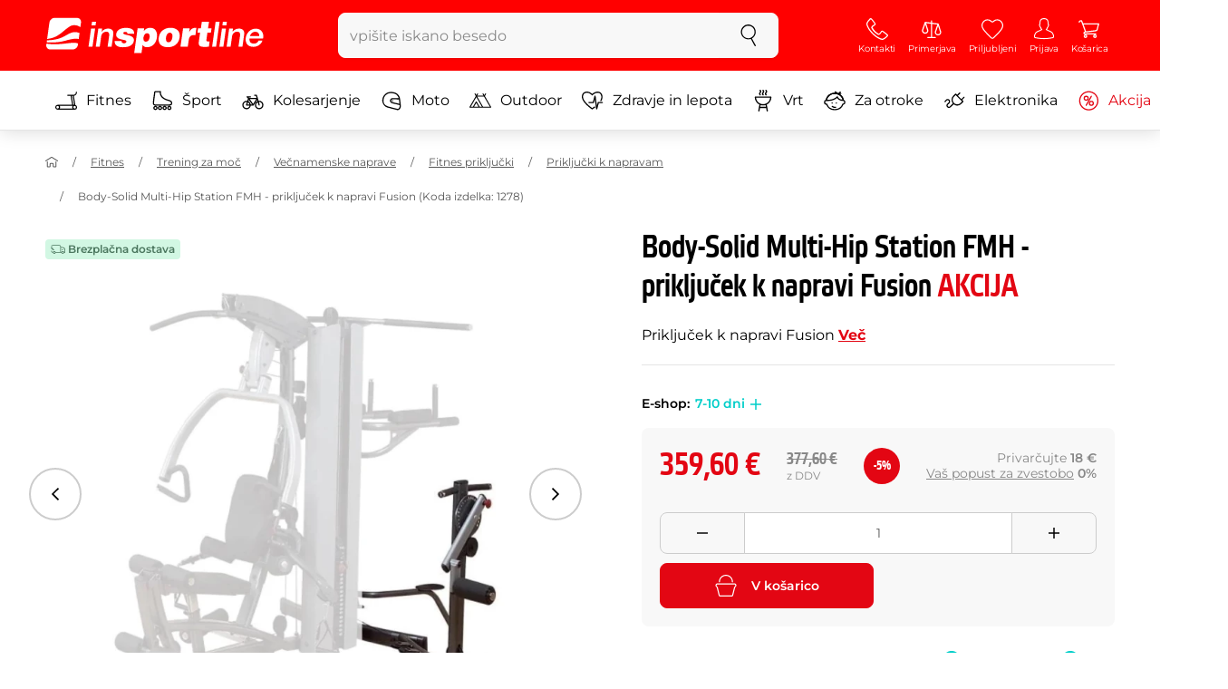

--- FILE ---
content_type: text/html; charset=UTF-8
request_url: https://www.insportline.si/1241/body-solid-multi-hip-station-fmh-prikljucek-k-napravi-fusion
body_size: 19566
content:
<!DOCTYPE html>
<html lang="si" class="no-js">
<head>
	<base href="/">
	<!-- ostatni -->
	<meta charset="UTF-8">
	<meta name="viewport" content="width=device-width, initial-scale=1.0, minimal-ui, viewport-fit=cover, maximum-scale=1">
	
	<!-- preloading, prefetching -->
	<link rel="preload" href="assets/css/global.css?v=1764003984" as="style" fetchpriority="high">

	<link rel="preload" href="assets/js/jquery.js?v=1764003984" as="script">
	<link rel="preload" href="assets/js/bootstrap.js?v=1764003984" as="script">

	<link rel="preload" href="assets/fonts/montserrat-v24-latin-ext_latin-regular.woff2" as="font" type="font/woff2" crossorigin>
    <link rel="preload" href="assets/fonts/storm_type_foundry_-_etelkanarrowmedium.woff2" as="font" type="font/woff2" crossorigin>
	<!-- // preloading, prefetching -->
	
	<script>
		var customRootUrl = './';
		var customVersion = '?v=1764003984';
		document.documentElement.classList.remove('no-js');
	</script>

	<title>Body-Solid Multi-Hip Station FMH - priključek k napravi Fusion - inSPORTline</title>

	<!-- by template -->
	<!-- favicon -->
	<link rel="icon" type="image/png" href="assets/favicons/favicon-96x96.png?v=1764003984" sizes="96x96" />
	<link rel="icon" type="image/svg+xml" href="assets/favicons/favicon.svg?v=1764003984" />
    <link rel="shortcut icon" href="assets/favicons/favicon.ico?v=1764003984" />
    <link rel="apple-touch-icon" sizes="180x180" href="assets/favicons/apple-touch-icon.png?v=1764003984" />
    <meta name="apple-mobile-web-app-title" content="inSPORTline" />
	
	<link rel="manifest" href="assets/favicons/site.webmanifest?v=1764003984">	<meta name="msapplication-TileColor" content="#ffffff">
	<meta name="msapplication-navbutton-color" content="#ffffff">
	<meta name="theme-color" content="#ffffff">
	<meta name="apple-mobile-web-app-status-bar-style" content="#ffffff">

	<!-- facebook -->
	<meta property="og:title" content="Body-Solid Multi-Hip Station FMH - priključek k napravi Fusion">
	<meta property="og:description" content="Body-Solid Multi-Hip Station FMH - priključek k napravi Fusion - Priključek k napravi Fusion. Cena: 359,60 € z DDV. Body-Solid Multi-Hip Station FMH - priključek k napravi Fusion kupite direktno od proizvajalca inSPORTline. Brezplačna dostava.">
	<meta property="og:url" content="https://www.insportline.si/1241/body-solid-multi-hip-station-fmh-prikljucek-k-napravi-fusion">
	<meta property="og:site_name" content="inSPORTline">
	<meta property="og:type" content="website">
	<meta property="og:image" content="https://www.insportline.si/img443334/1200/633?fill=1">

	<!-- Twitter -->
	<meta name="twitter:card" content="summary">
	<meta name="twitter:title" content="Body-Solid Multi-Hip Station FMH - priključek k napravi Fusion">
	<meta name="twitter:description" content="Body-Solid Multi-Hip Station FMH - priključek k napravi Fusion - Priključek k napravi Fusion. Cena: 359,60 € z DDV. Body-Solid Multi-Hip Station FMH - priključek k napravi Fusion kupite direktno od proizvajalca inSPORTline. Brezplačna dostava.">
	<meta name="twitter:image" content="https://www.insportline.si/img443334/1200/633?fill=1">


	<!-- by legacy -->
	<meta name="format-detection" content="telephone=no">

		<script>
	var dataLayer = dataLayer || [];

	dataLayer.push({"getSetReff":"v1.0","setDomain":"insportline.si","module":"produkt","uid":"","email":"","user_data":{"email_address":""},"name":"","dealer_group":0,"dev":0,"persoo_ft_search":0,"ecomm_pagetype":"product","ecomm_totalvalue":359.6,"ecomm_prodid":1241,"productid":1241,"productid2":1241,"content_name":"Body-Solid Multi-Hip Station FMH - priključek k napravi Fusion","content_category":"priključki k napravam","content_ids":1241,"content_value":359.6,"persoo_item_id":"1241","ecommerce":{"currencyCode":"EUR","detail":{"id":"1278","name":"Body-Solid Multi-Hip Station FMH - priključek k napravi Fusion","brand":"inSPORTline","category":"priključki k napravam","price":359.6},"items":[{"item_id":"1278","item_name":"Body-Solid Multi-Hip Station FMH - priključek k napravi Fusion","item_brand":"inSPORTline","item_category":"priključki k napravam","price":359.6}]}});
dataLayer.push({'event':'default', 'consent':{"ad_storage":"denied","ad_user_data":"denied","ad_personalization":"denied","analytics_storage":"denied"}});

(function(w,d,s,l,i){w[l]=w[l]||[];w[l].push({'gtm.start':new Date().getTime(),event:'gtm.js'});var f=d.getElementsByTagName(s)[0],j=d.createElement(s),dl=l!='dataLayer'?'&l='+l:'';j.async=true;j.src='//www.googletagmanager.com/gtm.js?id='+i+dl;f.parentNode.insertBefore(j,f);})(window,document,'script','dataLayer','GTM-5P832DS');

	</script>
		<script type="application/ld+json">
    {
    "@context": "https:\/\/schema.org",
    "@graph": [
        {
            "@type": "Organization",
            "@id": "https:\/\/www.insportline.si#organization",
            "name": "SEVEN SPORT s.r.o.",
            "alternateName": "inSPORTline",
            "legalName": "SEVEN SPORT s.r.o.",
            "url": "https:\/\/www.insportline.si",
            "logo": {
                "@type": "ImageObject",
                "@id": "https:\/\/www.insportline.si#logo",
                "url": "https:\/\/www.insportline.si\/images\/insportline-logo-shadow.png",
                "width": 800,
                "height": 800,
                "caption": "inSPORTline"
            },
            "image": {
                "@id": "https:\/\/www.insportline.si#logo"
            },
            "sameAs": [
                "https:\/\/www.facebook.com\/insportline.si",
                "https:\/\/www.youtube.com\/insportline",
                "https:\/\/www.instagram.com\/insportlinesi\/"
            ]
        },
        {
            "@type": "WebSite",
            "@id": "https:\/\/www.insportline.si#website",
            "url": "https:\/\/www.insportline.si",
            "name": "inSPORTline",
            "publisher": {
                "@id": "https:\/\/www.insportline.si#organization"
            },
            "potentialAction": {
                "@type": "SearchAction",
                "target": "https:\/\/www.insportline.si\/?v={search_term_string}",
                "query-input": "required name=search_term_string"
            }
        },
        {
            "@type": "WebPage",
            "@id": "https:\/\/www.insportline.si\/1241\/body-solid-multi-hip-station-fmh-prikljucek-k-napravi-fusion",
            "url": "https:\/\/www.insportline.si\/1241\/body-solid-multi-hip-station-fmh-prikljucek-k-napravi-fusion",
            "inLanguage": "SI",
            "name": "Body-Solid Multi-Hip Station FMH - priklju\u010dek k napravi Fusion - inSPORTline",
            "isPartOf": {
                "@id": "https:\/\/www.insportline.si#website"
            },
            "datePublished": "2024-10-01T00:00:00+02:00",
            "dateModified": "2026-01-16T20:49:43+01:00",
            "description": "Body-Solid Multi-Hip Station FMH - priklju\u010dek k napravi Fusion - Priklju\u010dek k napravi Fusion. Cena: 359,60 \u20ac z DDV. Body-Solid Multi-Hip Station FMH - priklju\u010dek k napravi Fusion kupite direktno od proizvajalca inSPORTline. Brezpla\u010dna dostava.",
            "headline": "Body-Solid Multi-Hip Station FMH - priklju\u010dek k napravi Fusion - inSPORTline"
        }
    ]
}	</script>

	<!-- script & function preloading, in order of importance -->
	<script defer src="assets/js/jquery.js?v=1764003984"></script>
	<script defer src="assets/js/bootstrap.js?v=1764003984"></script>
	<script defer src="assets/js/custom.js?v=1764003984"></script>
	<!-- & lazy -->
	<script data-src="assets/js/backend.js?v=1764003984"></script>
	<script data-src="assets/js/swiper.js?v=1764003984"></script>
			<script defer data-src="assets/js/backend_dev_join.js?v=2511212"></script>
	<script data-src="assets/js/cookieconsent.js?v=2511212"></script>	<script data-src="/js/jquery.blockUI.js"></script>
	<script defer>
		function lazyLoadScriptsInOrder(scripts) {
			if (scripts.length === 0) return;

			var script = scripts[0];
			var src = script.getAttribute('data-src');

			if (src) {
				script.setAttribute('defer', '');
				script.setAttribute('src', src);
				script.removeAttribute('data-src');

				script.onload = function() {
					lazyLoadScriptsInOrder(Array.prototype.slice.call(scripts, 1));
				};
			}
			else {
				lazyLoadScriptsInOrder(Array.prototype.slice.call(scripts, 1));
			}
		}

		function initScriptLoading() {
			if (typeof jQuery === 'undefined') {
				setTimeout(initScriptLoading, 100);
				return;
			}

			var scripts = document.querySelectorAll('script[data-src]');

			// Načte skripty při první interakci uživatele
			window.addEventListener('scroll', function() { lazyLoadScriptsInOrder(scripts); }, { once: true });
			window.addEventListener('mousemove', function() { lazyLoadScriptsInOrder(scripts); }, { once: true });
			window.addEventListener('keydown', function() { lazyLoadScriptsInOrder(scripts); }, { once: true });
			window.addEventListener('touchstart', function() { lazyLoadScriptsInOrder(scripts); }, { once: true });
		}

		// Spustí timeout po úplném načtení stránky
		window.addEventListener('load', function() {
			var scripts = document.querySelectorAll('script[data-src]');
			setTimeout(function() { lazyLoadScriptsInOrder(scripts); }, 3000);
		});

		// Zavolat funkci pro inicializaci
		initScriptLoading();
	</script>
	<!-- lazyload stop -->

	<link rel="stylesheet" media="all" href="assets/css/global.css?v=1764003984" />
<link href="https://www.insportline.si/p443334/Body-Solid-Multi-Hip-Station-FMH-priključek-k-napravi-Fusion.jpg" rel="previewimage" ><link href="https://www.insportline.si/p443334/Body-Solid-Multi-Hip-Station-FMH-priključek-k-napravi-Fusion.jpg" rel="image_src" ><link href="https://www.insportline.si/1241/body-solid-multi-hip-station-fmh-prikljucek-k-napravi-fusion" rel="canonical" ><meta name="keywords" content="Priključki k napravam"><meta name="description" content="Body-Solid Multi-Hip Station FMH - priključek k napravi Fusion - Priključek k napravi Fusion. Cena: 359,60 € z DDV. Body-Solid Multi-Hip Station FMH - priključek k napravi Fusion kupite direktno od proizvajalca inSPORTline. Brezplačna dostava."><meta name="robots" content="index, follow"></head>

<body class="d-flex flex-column" id="top">
	<noscript><iframe src="//www.googletagmanager.com/ns.html?id=GTM-5P832DS"
height="0" width="0" style="display:none;visibility:hidden"></iframe></noscript>	<a href="#main" class="btn btn-primary position-fixed skip-to-main">K osnovni vsebini</a> 
	<div class="d-flex flex-column min-vh-100 ">
	<!--  new law  -->	    <!-- main navbar -->
		<div class="d-none d-lg-block pt-1 bg-brand"></div>
		<nav class="navbar navbar--main" id="navigation-main">
			<div class="container">
				<div class="row align-items-center justify-content-between row-gutter--1 row-gutter-md--2">
				<!-- logo -->
					<div class="col-auto">
						<a href="/" class="navbar__logo btn h-auto p-1 mx-n1 m-lg-n1" aria-label="inSPORTline">
							<svg xmlns="http://www.w3.org/2000/svg" viewbox="-779 511 360 60"><path d="M-728 512.1h-36.9c-4.2 0-8.2 3.4-8.8 7.6l-3.8 27.3c12.2-1.5 17.7-5.7 22.9-9.5 5.8-4.3 13.6-12.2 19.3-13.1 5-.8 9.2.5 12.8 3l1.1-7.7c.6-4.2-2.4-7.6-6.6-7.6zm-17.5 28.5c-2.3 1.3-5 2.8-8 4.1-7.4 3.3-16.5 4.3-24.3 4.6l-.4 3.1c3 .2 5.8.3 8.5.3 8.5 0 15.8-1 22.5-2.9 7.3-2.2 13-3.2 17.5-3.2 1.7 0 3.2.2 4.5.5l1.4-10.1c-2.7-.9-5.2-1.4-7.5-1.4-5.2-.1-9.2 2.2-14.2 5zm.2 13.7c-1.6.2-3.3.4-5.1.6-5.2.5-10.1.8-14.6.8-5.9 0-10.4-.5-13.6-1l-.3 2.1c-.6 4.2 2.4 7.6 6.6 7.6h36.9c4.2 0 8.2-3.4 8.8-7.6l.3-2.4c-2.4-.9-4.8-1.1-7.5-1.1-3.3 0-7.1.5-11.5 1zm284.9-24.5c-2 0-3.8.5-5.6 1.4-1.8.9-3.3 2.3-4.5 3.9l-.1-.1.7-5.2h-6.3l-4.2 30h6.6l2.4-17.2c.1-1.1.5-2 .9-3 .5-.9 1.1-1.8 1.8-2.4s1.5-1.2 2.5-1.6c.9-.4 2-.6 3.1-.6 2 0 3.4.5 4.1 1.5.8 1 1.1 2.7.8 5l-2.6 18.3h6.6l2.8-20.1c.5-3.3-.1-5.8-1.8-7.5-1.4-1.6-3.9-2.4-7.2-2.4zm40.2 16.7c.6-2.1.7-4.2.4-6.2-.3-2-.9-3.8-2-5.3-1-1.5-2.4-2.8-4.1-3.7-1.8-.9-3.8-1.4-6.2-1.4-2.2 0-4.3.4-6.2 1.2-1.9.8-3.6 1.9-5 3.3-1.5 1.4-2.6 3-3.6 4.8-.9 1.8-1.5 3.7-1.8 5.8-.3 2.2-.3 4.2.1 6.1.4 1.8 1.1 3.4 2.2 4.7 1.1 1.3 2.5 2.4 4.2 3.1 1.7.7 3.8 1.1 6.1 1.1 1.6 0 3.2-.2 4.8-.7 1.6-.4 3-1.1 4.3-2 1.3-.9 2.5-2 3.5-3.2 1-1.3 1.8-2.7 2.4-4.4h-6.3c-.8 1.7-1.9 2.9-3.2 3.7-1.3.8-2.9 1.2-4.9 1.2-1.4 0-2.6-.2-3.5-.7-.9-.4-1.7-1-2.3-1.8-.6-.7-.9-1.6-1.1-2.6-.2-1-.2-2-.1-3.1h22.3zm-20.4-7.1c.5-.9 1.2-1.6 1.9-2.3.8-.6 1.6-1.1 2.6-1.5 1-.4 2.1-.5 3.2-.5s2.1.2 3 .6c.9.4 1.6.9 2.1 1.6.5.6.9 1.4 1.2 2.3.2.9.3 1.8.3 2.7h-15.5c.3-1.1.7-2.1 1.2-2.9zm-51.8 20.4h6.6l4.3-30h-6.7zm-210.8-41.4l-.8 6.2h6.6l.9-6.2zm26.2 11.4c-2 0-3.8.5-5.6 1.4-1.8.9-3.3 2.3-4.5 3.9l-.1-.1.7-5.2h-6.3l-4.2 30h6.6l2.4-17.2c.1-1.1.5-2 .9-3 .5-.9 1.1-1.8 1.8-2.4.7-.7 1.5-1.2 2.5-1.6.9-.4 2-.6 3.1-.6 2 0 3.3.5 4.1 1.5.8 1 1.1 2.7.8 5l-2.6 18.3h6.6l2.8-20.1c.5-3.3-.1-5.8-1.8-7.5-1.4-1.6-3.9-2.4-7.2-2.4zm-32 30h6.6l4.3-30h-6.7zm210.4-41.4l-5.8 41.4h6.6l5.8-41.4zm12 0l-.8 6.2h6.6l.9-6.2zm-55.7 17.2h-.1l.9-6.2h-11l-4.3 30.4h12.1l1.5-10.5c.9-6.5 3.7-8.8 8.7-8.8.8 0 1.7.2 2.4.3l1.7-12.1c-.5-.1-1-.2-1.5-.2-4.8 0-8.1 2.3-10.4 7.1zm32.8-17.2h-11.9l-1.7 11h-4.5l-1 7h4.3l-1.8 12.7c-1.5 10.5.3 11.6 16.3 10.7l1.2-8.6h-1.9c-3.4 0-3.6-1-3.2-3.8l1.5-11h5.8l1-7h-5.8l1.7-11zm-97.6 10.1c-3.5 0-8.1 1.7-10.3 5.4h-.1l.6-4.5h-10.8l-5.7 40.8h12.1l1.9-13.4c1.7 2.6 3.9 3.9 7.2 3.9 6.8 0 14.8-4.4 16.5-16.3 1.1-8.4-2.2-15.9-11.4-15.9zm-.8 16.1c-.6 4.2-3 6.9-6.2 6.9-3.1 0-4.5-2.9-3.9-7.1.6-4.1 2.9-6.9 5.8-6.9 3.2 0 5 2.2 4.3 7.1zm34.7-16.1c-10.3 0-18.1 5.9-19.6 16.4-1.5 10.4 5.3 15.7 15.1 15.7s18-5.2 19.6-16.4c1.3-9.3-4.4-15.7-15.1-15.7zm3 15.8c-.8 5.7-3.1 8.2-6.4 8.2-3.1 0-4.9-2.5-4.1-8.2.5-3.4 2.3-7.7 6.4-7.7 3.3-.1 4.8 3.3 4.1 7.7zm-77.5-9.1c.9 0 1.8.2 2.3.8.6.5.9 1.2.9 2.2h11c.4-8.1-7.1-9.6-13.8-9.6-6.3 0-14.7 2.3-15.8 10-1.7 11.8 17.5 7.9 16.8 12.8-.3 2.2-2.4 2.7-4.2 2.7-1.2 0-2.2-.4-2.8-.9-.7-.6-1.1-1.6-.9-2.8h-11.5c-.5 8.2 6.9 10.3 13.8 10.3 11.2 0 17-4.3 17.9-10.6 1.6-11.4-18-8.5-17.4-12.8.2-1.5 1.6-2.1 3.7-2.1z"/></svg>
						</a>
					</div>

					<!-- vyhledavani  d-none d-lg-block -->
					<div class="col-lg-4 col-xl-5 d-none d-lg-block" id="elm_search">
						<form method="post" action="/scripts/search.php">
							<div class="input-group shadow-sm rounded">

								<input type="text" class="form-control bg-light border-white" name="search" placeholder="vpišite iskano besedo" aria-label="vpišite iskano besedo" required inputmode="search" autocomplete="off" maxlength="48" data-url="/search/suggest" data-toggle="popover" data-trigger="manual" data-content-selector="#search-results" data-placement="bottom" data-container="#navigation-main" data-custom-class="popover--search-results" data-disable-scroll-onopen="true">
								
								<div class="input-group-append">
									<button class="btn btn-light px-3 px-xl-4" aria-label="Iskanje">
										<svg class="icon size-md mb-0" aria-hidden="true">
										<use xlink:href="assets/icons.svg#search"/>
										</svg>
									</button>
								</div>
						
							</div>
						</form>
					</div>

					<!-- tlacitka porovnani, muj ucet, do kosiku -->
					<div class="col-auto align-self-stretch d-flex flex-column">
						<div class="d-none d-lg-none flex-column flex-grow-1 js-sticky-after-scroll" id="stickyAfterScroll">
						 
	  <div class="navbar-options" data-scroll-trigger-element="#popis">
	           
			
			<button id="ajaxContentStickyBuy" form="mainProductForm" class="btn btn-sm h-auto btn-white px-2 px-sm-4 font-weight-semibold">
			  <span class="d-sm-none">V košarico</span>
			  <span class="d-none d-sm-block">V košarico</span>
			</button> 

		<!-- Menu -->
    	<button type="button" class="navbar-options__item btn btn-brand" data-toggle="mobile-navigation" data-target="/catalog/getLevelMenu?parent_id=0">
    		<svg class="icon size-md mb-0 align-self-center toggle-visibility" aria-hidden="true">
    			<use xlink:href="assets/icons.svg#hamburger"/>
    			<use xlink:href="assets/icons.svg#nok"/>
    		</svg>
    		<small class="font-size-xs">Menu</small>
    	</button>
		</div>						</div>
						
        <div class="d-lg-flex flex-column flex-grow-1 js-sticky-before-scroll" id="stickyBeforeScroll">
          <div class="navbar-options">
            <!-- hledat -->
            <button class="navbar-options__item btn d-lg-none" id="sticky-search-trigger" style="opacity: 0">
              <svg class="icon size-md mb-0 align-self-center toggle-visibility" aria-hidden="true">
                <use xlink:href="assets/icons.svg#search"/>
                <use xlink:href="assets/icons.svg#nok"/>
              </svg>
              <small class="font-size-xs">Iskanje</small>
            </button>
				<!-- kontakty -->
				<button type="button" class="navbar-options__item btn d-none d-md-flex" data-toggle="popover" data-content-selector="#popover-contacts" data-placement="bottom" data-container="#navigation-main" data-custom-class="popover--inavbar" data-disable-scroll-onopen="true">
				  <svg class="icon size-md mb-0 align-self-center toggle-visibility" aria-hidden="true">
					<use xlink:href="assets/icons.svg#phone"/>
					<use xlink:href="assets/icons.svg#nok"/>
				  </svg>
				  <small class="font-size-xs">Kontakti</small>
				</button>
            <!-- porovnani -->
            <button type="button" class="navbar-options__item btn d-none d-md-flex" data-toggle="popover" data-content-selector="#popover-compare" data-placement="bottom" data-container="#navigation-main" data-custom-class="popover--inavbar" data-disable-scroll-onopen="true" id="compare-popover-btn">
              <svg class="icon size-md mb-0 align-self-center toggle-visibility" aria-hidden="true">
                <use xlink:href="assets/icons.svg#porovnani"/>
                <use xlink:href="assets/icons.svg#nok"/>
              </svg>
              <small class="font-size-xs">Primerjava</small>
				</button>

            <!-- favorite -->
            <a href="/favorites" class="navbar-options__item btn">
              <svg class="icon size-md mb-0 align-self-center" aria-hidden="true"><use xlink:href="assets/icons.svg?v=250627#heart"></use></svg>
              	<small class="font-size-xs">Priljubljeni</small>
            </a>
            
            <!-- muj ucet -->
            <button type="button" class="navbar-options__item btn" data-toggle="popover" data-content-selector="#popover-usermenu" data-placement="bottom" data-container="#navigation-main" data-custom-class="popover--inavbar" data-disable-scroll-onopen="true">
              <svg class="icon size-md mb-0 align-self-center toggle-visibility" aria-hidden="true">
                <use xlink:href="assets/icons.svg#user"/>
                <use xlink:href="assets/icons.svg#nok"/>
              </svg>
              <small class="font-size-xs">Prijava</small>
            </button>

            <!-- kosik -->
            <a href="/kosarica" class="navbar-options__item btn" id="menuBasketItem">
			<svg class="icon size-md mb-0 align-self-center" aria-hidden="true"><use xlink:href="assets/icons.svg?v=250627#kosik"></use></svg>
            
			<small class="font-size-xs">Košarica</small>
		</a>

			<!-- Menu -->
			<button type="button" class="navbar-options__item btn d-xl-none" data-toggle="mobile-navigation" data-target="/catalog/getLevelMenu?parent_id=0">
				<svg class="icon size-md mb-0 align-self-center toggle-visibility" aria-hidden="true">
					<use xlink:href="assets/icons.svg#hamburger"/>
					<use xlink:href="assets/icons.svg#nok"/>
				</svg>
				<small class="font-size-xs">Menu</small>
			</button>
		  </div>
		</div>					</div>
				</div>
			</div>
		</nav>
		<div class="d-none d-lg-block pt-1 bg-brand"></div>
		
		<div class="sticky-search bg-light d-lg-none" id="sticky-search">
			<div class="position-sticky top-0 py-1 bg-light zindex-2">
				<div class="container">
					
						<form class="row no-gutters flex-nowrap" method="post" action="/scripts/search.php">
							<div class="col pr-1">
								<input type="text" class="form-control bg-white border-white shadow-sm" name="search" placeholder="vpišite iskano besedo" aria-label="vpišite iskano besedo" required inputmode="search" autocomplete="off" maxlength="48" data-url="/search/suggest" data-toggle="popover" data-trigger="manual" data-content-selector="#search-results" data-placement="bottom" data-container="#sticky-search" data-custom-class="popover--search-results" data-disable-scroll-onopen="true">
							</div>
							<div class="col-auto d-flex flex-column">
								<button class="btn flex-column py-0 px-1 h-auto flex-grow-1 justify-content-around">
									<svg class="icon size-md mb-0" aria-hidden="true">
										<use xlink:href="assets/icons.svg#search"/>
									</svg>
									<small class="font-size-xs">Iskanje</small>
								</button>
							</div>
							<div class="col-auto d-none flex-column" id="sticky-search-close">
								<button type="button" class="btn flex-column py-0 px-1 h-auto flex-grow-1 justify-content-around">
									<svg class="icon size-md mb-0" aria-hidden="true">
										<use xlink:href="assets/icons.svg#nok"/>
									</svg>
									<small class="font-size-xs">zapri</small>
								</button>
							</div>
						</form>
					
				</div>
			</div>
		</div>

<!-- menu navbar -->
				  <nav class="navbar navbar--menu mobile-navigation collapse d-xl-block" id="navigation-menu">
					<div class="menu navbar__inner" data-full-menu-ajax-url="/catalog/getFullMenu?clear_cache=0">
					  <div class="container px-0 px-sm-3">
						<ul class="list-unstyled d-flex flex-column flex-lg-row mb-0 py-lg-1" id="menu-navigation">
						  <li class="flex-grow-1">
							<div class="row no-gutters position-relative">
							  <div class="col">
								<a href="https://www.insportline.si/fitnes" class="btn w-100 justify-content-start justify-content-lg-center px-3 px-sm-2 py-3 py-lg-1 text-left text-nowrap">
								  <svg class="icon size-md mr-3 mr-sm-2 my-n1" aria-hidden="true"><use xlink:href="assets/icons.svg?v=250627#fitness"></use></svg> 
								  Fitnes 
								</a>
							  </div>
							</div>
						  </li>
						  <li class="flex-grow-1">
							<div class="row no-gutters position-relative">
							  <div class="col">
								<a href="https://www.insportline.si/sport" class="btn w-100 justify-content-start justify-content-lg-center px-3 px-sm-2 py-3 py-lg-1 text-left text-nowrap">
								  <svg class="icon size-md mr-3 mr-sm-2 my-n1" aria-hidden="true"><use xlink:href="assets/icons.svg?v=250627#brusle"></use></svg> 
								  Šport 
								</a>
							  </div>
							</div>
						  </li>
						  <li class="flex-grow-1">
							<div class="row no-gutters position-relative">
							  <div class="col">
								<a href="https://www.insportline.si/kolesarjenje" class="btn w-100 justify-content-start justify-content-lg-center px-3 px-sm-2 py-3 py-lg-1 text-left text-nowrap">
								  <svg class="icon size-md mr-3 mr-sm-2 my-n1" aria-hidden="true"><use xlink:href="assets/icons.svg?v=250627#kolo"></use></svg> 
								  Kolesarjenje 
								</a>
							  </div>
							</div>
						  </li>
						  <li class="flex-grow-1">
							<div class="row no-gutters position-relative">
							  <div class="col">
								<a href="https://www.insportline.si/moto" class="btn w-100 justify-content-start justify-content-lg-center px-3 px-sm-2 py-3 py-lg-1 text-left text-nowrap">
								  <svg class="icon size-md mr-3 mr-sm-2 my-n1" aria-hidden="true"><use xlink:href="assets/icons.svg?v=250627#moto-helmy"></use></svg> 
								  Moto 
								</a>
							  </div>
							</div>
						  </li>
						  <li class="flex-grow-1">
							<div class="row no-gutters position-relative">
							  <div class="col">
								<a href="https://www.insportline.si/outdoor" class="btn w-100 justify-content-start justify-content-lg-center px-3 px-sm-2 py-3 py-lg-1 text-left text-nowrap">
								  <svg class="icon size-md mr-3 mr-sm-2 my-n1" aria-hidden="true"><use xlink:href="assets/icons.svg?v=250627#outdoor"></use></svg> 
								  Outdoor 
								</a>
							  </div>
							</div>
						  </li>
						  <li class="flex-grow-1">
							<div class="row no-gutters position-relative">
							  <div class="col">
								<a href="https://www.insportline.si/Zdravje-in-lepota" class="btn w-100 justify-content-start justify-content-lg-center px-3 px-sm-2 py-3 py-lg-1 text-left text-nowrap">
								  <svg class="icon size-md mr-3 mr-sm-2 my-n1" aria-hidden="true"><use xlink:href="assets/icons.svg?v=250627#zdravi-a-krasa"></use></svg> 
								  Zdravje in lepota 
								</a>
							  </div>
							</div>
						  </li>
						  <li class="flex-grow-1">
							<div class="row no-gutters position-relative">
							  <div class="col">
								<a href="https://www.insportline.si/vrtovi" class="btn w-100 justify-content-start justify-content-lg-center px-3 px-sm-2 py-3 py-lg-1 text-left text-nowrap">
								  <svg class="icon size-md mr-3 mr-sm-2 my-n1" aria-hidden="true"><use xlink:href="assets/icons.svg?v=250627#gril2"></use></svg> 
								  Vrt 
								</a>
							  </div>
							</div>
						  </li>
						  <li class="flex-grow-1">
							<div class="row no-gutters position-relative">
							  <div class="col">
								<a href="https://www.insportline.si/za-otroke" class="btn w-100 justify-content-start justify-content-lg-center px-3 px-sm-2 py-3 py-lg-1 text-left text-nowrap">
								  <svg class="icon size-md mr-3 mr-sm-2 my-n1" aria-hidden="true"><use xlink:href="assets/icons.svg?v=250627#kids"></use></svg> 
								  Za otroke 
								</a>
							  </div>
							</div>
						  </li>
						  <li class="flex-grow-1">
							<div class="row no-gutters position-relative">
							  <div class="col">
								<a href="https://www.insportline.si/elektronika" class="btn w-100 justify-content-start justify-content-lg-center px-3 px-sm-2 py-3 py-lg-1 text-left text-nowrap">
								  <svg class="icon size-md mr-3 mr-sm-2 my-n1" aria-hidden="true"><use xlink:href="assets/icons.svg?v=250627#elektro2"></use></svg> 
								  Elektronika 
								</a>
							  </div>
							</div>
						  </li>
						  <li class="flex-grow-1">
							<div class="row no-gutters position-relative">
							  <div class="col">
								<a href="https://www.insportline.si/akcija" class="btn w-100 justify-content-start justify-content-lg-center px-3 px-sm-2 py-3 py-lg-1 text-left text-nowrap text-danger">
								  <svg class="icon size-md mr-3 mr-sm-2 my-n1" aria-hidden="true"><use xlink:href="assets/icons.svg?v=250627#akce"></use></svg> 
								  Akcija 
								</a>
							  </div>
							</div>
						  </li>
						  <li class="flex-grow-1">
							<div class="row no-gutters position-relative">
							  <div class="col">
								<a href="https://www.insportline.si/outlet" class="btn w-100 justify-content-start justify-content-lg-center px-3 px-sm-2 py-3 py-lg-1 text-left text-nowrap">
								   
								  Outlet 
								</a>
							  </div>
							</div>
						  </li>
						</ul>
					  </div>
					</div>
				  </nav><!-- popover contacts -->
		<nav class="d-none">
			<div class="menu menu--permastyle" id="popover-contacts">
				<div class="container px-0 px-sm-3 px-lg-0">
					<ul class="list-unstyled d-flex flex-column mb-0">
						<li class="flex-grow-1">
							<div class="row no-gutters position-relative">
								<div class="col">
									<a href="https://www.insportline.si/kontakt" class="btn btn-white w-100 justify-content-start px-3 px-sm-2 py-3 px-lg-3 text-left">
										<div class="position-relative mr-3 mr-sm-2 my-n1">
											<svg class="icon size-md" aria-hidden="true"><use xlink:href="assets/icons.svg?v=250627#phone"></use></svg>
										</div>
										Kontakti
									</a>
								</div>
							</div>
						</li>
		
						<li class="flex-grow-1">
							<div class="row no-gutters position-relative">
								<div class="col">
									<a href="https://www.insportline.si/vse-o-nakupu-kazipot" class="btn btn-white w-100 justify-content-start px-3 px-sm-2 py-3 px-lg-3 text-left">
										<div class="position-relative mr-3 mr-sm-2 my-n1">
											<svg class="icon size-md" aria-hidden="true"><use xlink:href="assets/icons.svg?v=250627#info"></use></svg>
										</div>
									Vse o nakupu
									</a>
								</div>
							</div>
						</li>
					</ul>
				</div>
			</div>
		</nav>
		<!-- popover compare --><div class="d-none" id="popover-compare-wrapper">
		<div class="container py-3" id="popover-compare">
			<p class="h5">Izdelki v primerjavi</p>
			<table class="table border-bottom">
		
				</table>
		
		</div>
		</div><!-- popover usermenu -->
		<nav class="d-none">
			<div class="menu menu--permastyle" id="popover-usermenu">
				<div class="container px-0 px-sm-3 px-lg-0">
					<ul class="list-unstyled d-flex flex-column mb-0">
						
				<li class="flex-grow-1">
					<div class="row no-gutters position-relative">
						<div class="col">
							<a href="/login"
								class="btn btn-white w-100 justify-content-start px-3 px-sm-2 py-3 px-lg-3 text-left">
								<div class="position-relative mr-3 mr-sm-2 my-n1">
									<svg class="icon size-md" aria-hidden="true"><use xlink:href="assets/icons.svg?v=250627#user"></use></svg>
								</div>
								Moj račun
							</a>
						</div>
						<div class="col-auto d-flex flex-column justify-content-center px-3 px-sm-2 position-static">
							<a href="/login" class="btn btn-sm btn-outline-primary h-auto py-1 px-2 stretched-link rounded-sm border">
								<small class="text-dark font-weight-semibold">Prijava</small>
							</a>
						</div>
					</div>
				</li>
			<li class="flex-grow-1 d-sm-none">
				<div class="row no-gutters position-relative">
					<div class="col">
						<a href="/kosarica" class="btn btn-white w-100 justify-content-start px-3 px-sm-2 py-3 px-lg-3 text-left">
							<div class="position-relative mr-3 mr-sm-2 my-n1">
								<svg class="icon size-md" aria-hidden="true"><use xlink:href="assets/icons.svg?v=250627#kosik"></use></svg> 
							</div>
						Košarica - Vaša košarica je prazna 
						</a>
					</div>
				</div>
			</li>
		
		<li class="flex-grow-1 d-md-none">
			<div class="row no-gutters position-relative">
				<div class="col">
					<a href="#" id="button-menu-compare" class="btn btn-white w-100 justify-content-start px-3 px-sm-2 py-3 px-lg-3 text-left">
						<div class="position-relative mr-3 mr-sm-2 my-n1">
							<svg class="icon size-md" aria-hidden="true"><use xlink:href="assets/icons.svg?v=250627#alternatives"></use></svg>
						</div>
						<span>
						  Primerjava ( 0 )
						</span>
					</a>
				</div>
				<div class="col-auto d-flex flex-column position-static">
					<button class="btn btn-white px-3 px-sm-2 align-self-stretch flex-shrink-0 flex-grow-1 stretched-link rounded-0" type="button" data-toggle="collapse" data-target="#menu-compare" aria-expanded="false" aria-controls="menu-compare" aria-label="Prikaži ali skrij elemente">
						<svg class="icon size-md p-1 toggle-visibility" aria-hidden="true">
							<use xlink:href="assets/icons.svg#plus"/>
							<use xlink:href="assets/icons.svg#minus"/>
						</svg>
					</button>
				</div>
			</div>
			<div class="collapse" id="menu-compare" data-parent="#popover-usermenu"></div> 
		</li>
		
		<li class="flex-grow-1">
			<div class="row no-gutters position-relative">
				<div class="col align-self-center">
					<a href="#" class="btn btn-white w-100 justify-content-start px-3 px-sm-2 py-3 px-lg-3 text-left">
						<div class="position-relative mr-3 mr-sm-2 my-n1">
						  <svg class="icon size-md" aria-hidden="true"><use xlink:href="assets/icons.svg?v=250627#chat"></use></svg> 
						</div>
					Slovenija
					</a>
				</div>
				<div class="col-auto d-flex flex-column position-static">
					<button class="btn btn-white px-3 px-sm-2 align-self-stretch flex-shrink-0 flex-grow-1 stretched-link rounded-0" type="button" data-toggle="collapse" data-target="#menu-jazyk" aria-expanded="false" aria-controls="menu-jazyk" aria-label="Zobrazit nebo schovat jazyky">
						<svg class="icon size-md p-1 toggle-visibility" aria-hidden="true">
							<use xlink:href="assets/icons.svg#plus"/>
							<use xlink:href="assets/icons.svg#minus"/>
						</svg>
					</button>
				</div>
			</div>
			<div class="collapse" id="menu-jazyk" data-parent="#popover-usermenu">
				<div class="container px-0">
					<ul class="list-unstyled">				
						<li>
							<a href="https://www.insportline.cz" rel="nofollow" class="btn btn-white w-100 justify-content-between px-3 px-sm-2 py-3 text-left">
							Česko 
							 
							</a>
						</li>				
						<li>
							<a href="https://www.insportline.sk" rel="nofollow" class="btn btn-white w-100 justify-content-between px-3 px-sm-2 py-3 text-left">
							Slovensko 
							 
							</a>
						</li>				
						<li>
							<a href="https://www.insportline.de" rel="nofollow" class="btn btn-white w-100 justify-content-between px-3 px-sm-2 py-3 text-left">
							Deutschland 
							 
							</a>
						</li>				
						<li>
							<a href="https://www.insportline.at" rel="nofollow" class="btn btn-white w-100 justify-content-between px-3 px-sm-2 py-3 text-left">
							Österreich 
							 
							</a>
						</li>				
						<li>
							<a href="https://www.insportline.hu" rel="nofollow" class="btn btn-white w-100 justify-content-between px-3 px-sm-2 py-3 text-left">
							Magyarország 
							 
							</a>
						</li>				
						<li>
							<a href="https://www.insportline.bg" rel="nofollow" class="btn btn-white w-100 justify-content-between px-3 px-sm-2 py-3 text-left">
							България 
							 
							</a>
						</li>				
						<li>
							<a href="https://www.insportline.si" rel="nofollow" class="btn btn-white w-100 justify-content-between px-3 px-sm-2 py-3 text-left">
							Slovenija 
							<svg class="icon size-md ml-2 my-n1 text-success" aria-hidden="true"><use xlink:href="assets/icons.svg?v=250627#circle-ok"></use></svg> 
							</a>
						</li>				
						<li>
							<a href="https://www.insportline.ro" rel="nofollow" class="btn btn-white w-100 justify-content-between px-3 px-sm-2 py-3 text-left">
							România 
							 
							</a>
						</li>				
						<li>
							<a href="https://www.e-insportline.pl" rel="nofollow" class="btn btn-white w-100 justify-content-between px-3 px-sm-2 py-3 text-left">
							Polska 
							 
							</a>
						</li>				
						<li>
							<a href="https://www.insportline.eu" rel="nofollow" class="btn btn-white w-100 justify-content-between px-3 px-sm-2 py-3 text-left">
							Europe 
							 
							</a>
						</li> 
					</ul>
				</div>
			</div>
		</li>
		
					</ul>
				</div>
			</div>
		</nav>
			<div class="navbar navbar--shadow"></div>
		
	<div class="d-none">
	  <div class="container py-lg-5 py-xl-6" id="search-results">
		<div class="row" id="persoo-sticky-search"></div>
	  </div>
	</div>
	
	<main class="flex-grow-1 d-flex flex-column" id="main">
	
<!-- breadcrumb -->

		<nav class="my-1 mt-sm-2 mt-lg-3" aria-label="Natančna navigacija" id="breadcrumb">
		  <div class="container">
			<div class="position-relative">
			  <div class="breadcrumb__shadow breadcrumb__shadow--start invisible"></div>
			  <ol class="breadcrumb pb-2 flex-nowrap flex-lg-wrap text-nowrap small">
			    <li class="breadcrumb-item flex-shrink-0 d-flex">
				  <a href="/" class="d-flex align-items-center py-2 flex-shrink-0" aria-label="Domov">
					<svg class="icon h6 mb-0" aria-hidden="true"><use xlink:href="assets/icons.svg?v=250627#home"></use></svg>
				  </a>
			    </li>
				<li class="breadcrumb-item flex-shrink-0"><a href="/fitnes" class="d-inline-block py-2">Fitnes</a>
				</li>
				<li class="breadcrumb-item flex-shrink-0"><a href="/trening-za-moc" class="d-inline-block py-2">Trening za moč</a>
				</li>
				<li class="breadcrumb-item flex-shrink-0"><a href="/vecnamenske-naprave-1" class="d-inline-block py-2">Večnamenske naprave</a>
				</li>
				<li class="breadcrumb-item flex-shrink-0"><a href="/fitnes-prikljucki-k-napravam" class="d-inline-block py-2">Fitnes priključki</a>
				</li>
				<li class="breadcrumb-item flex-shrink-0"><a href="/Prikljucki-k-napravam" class="d-inline-block py-2">Priključki k napravam</a>
				</li>
				<li class="breadcrumb-item flex-shrink-0 py-2 active d-none d-lg-block" aria-current="page">Body-Solid Multi-Hip Station FMH - priključek k napravi Fusion (Koda izdelka: 1278)
				</li>
				<li class="breadcrumb-item flex-shrink-0 py-2 active d-lg-none">
				  IN: 1278
				</li>
			  </ol>
			  <div class="breadcrumb__shadow breadcrumb__shadow--end"></div>
			</div>
		  </div>
		  <!-- mikrodata breadcrumbu -->
		  <script type="application/ld+json">{
    "@context": "https:\/\/schema.org",
    "@type": "BreadcrumbList",
    "itemListElement": [
        {
            "@type": "ListItem",
            "position": 1,
            "item": {
                "@id": "https:\/\/www.insportline.si\/",
                "name": "inSPORTline"
            }
        },
        {
            "@type": "ListItem",
            "position": 2,
            "item": {
                "@id": "https:\/\/www.insportline.si\/fitnes",
                "name": "Fitnes"
            }
        },
        {
            "@type": "ListItem",
            "position": 3,
            "item": {
                "@id": "https:\/\/www.insportline.si\/trening-za-moc",
                "name": "Trening za mo\u010d"
            }
        },
        {
            "@type": "ListItem",
            "position": 4,
            "item": {
                "@id": "https:\/\/www.insportline.si\/vecnamenske-naprave-1",
                "name": "Ve\u010dnamenske naprave"
            }
        },
        {
            "@type": "ListItem",
            "position": 5,
            "item": {
                "@id": "https:\/\/www.insportline.si\/fitnes-prikljucki-k-napravam",
                "name": "Fitnes priklju\u010dki"
            }
        },
        {
            "@type": "ListItem",
            "position": 6,
            "item": {
                "@id": "https:\/\/www.insportline.si\/Prikljucki-k-napravam",
                "name": "Priklju\u010dki k napravam"
            }
        },
        {
            "@type": "ListItem",
            "position": 7,
            "item": {
                "@id": "https:\/\/www.insportline.si\/1241\/body-solid-multi-hip-station-fmh-prikljucek-k-napravi-fusion",
                "name": "Body-Solid Multi-Hip Station FMH - priklju\u010dek k napravi Fusion (Product code: 1278)"
            }
        }
    ]
} 
		  </script>
		</nav>
	
	  <!-- galerie, popis produktu, pridat do kosiku -->
	  <section class="mb-sm-4 pb-1">
		<div class="container clearfix">   
		  <div class="row d-md-block justify-content-center clearfix ">

			<div class="col-12 col-lg-7 col-xl-6 float-right"> 
			  <div class="pl-xl-5 ml-xl-4 mb-md-2 mb-lg-0 text-center text-sm-left"> 
				<!-- hlavni napis --> 
				<h1 id="ajaxContentH1" data-primaryCat="Priključki k napravam" data-currency="EUR">Body-Solid Multi-Hip Station FMH - priključek k napravi Fusion <span class="text-danger">AKCIJA</span></h1>
				<!-- hodnoceni -->
								<!-- kratky popisek -->
				
		    <p class="mt-2 mt-md-4 mb-0">Priključek k napravi Fusion <a href="#popis"><strong>Več </strong></a>      
		    </p> 		
                <!-- tagy -->
				<div class="mt-2 d-xl-none">
				  <ul class="list-unstyled no-gutters row mb-0 mt-n1 ml-n1"> 
			<li class="col-auto mt-1 pl-1">
			  <strong class="position-relative d-block px-1 line-height-lg small text-truncate rounded-sm tag tag--delivery">		
				<svg class="icon size-base align-text-top" aria-hidden="true"><use xlink:href="assets/icons.svg?v=250627#doprava_zdarma"></use></svg> 
				Brezplačna dostava
			  </strong>
			</li> 
                  </ul>
				</div>			  </div>
			</div>


			<div class="col-sm-11 col-md-6 col-lg-5 col-xl-6 float-left product-detail-gallery"> 
			  <div class="hero-gallery position-relative pt-lg-1" id="js-hero-gallery-disable"> 
				<!-- tagy + do oblibenych(mobile) -->
				<div class="position-absolute zindex-2 pt-lg-1 w-100 d-flex justify-content-between align-items-start">
					 		
                <!-- tagy -->
				<div class="d-none d-xl-block w-100">
				  <ul class="list-unstyled no-gutters row mb-0 mt-n1 ml-n1"> 
			<li class="col-auto mt-1 pl-1">
			  <strong class="position-relative d-block px-1 line-height-lg small text-truncate rounded-sm tag tag--delivery">		
				<svg class="icon size-base align-text-top" aria-hidden="true"><use xlink:href="assets/icons.svg?v=250627#doprava_zdarma"></use></svg> 
				Brezplačna dostava
			  </strong>
			</li> 
                  </ul>
				</div>				</div>
				<div class="pt-3 pt-xl-2 px-3 px-md-0 p-xl-6">
				  <!-- hlavni carousel  -->
				  <div class="position-relative mb-3 mb-md-6">
					<div id="hero-carousel" class="swiper" data-swiper="hero" data-text-photo="Foto" data-text-user-photo="Fotografije strank">
					  <ul class="swiper-wrapper list-unstyled p-0 mb-0">
						 
				<li class="swiper-slide active">
				  <button type="button" class="btn h-auto p-0 embed-responsive embed-responsive-1by1 mb-0 border-0" data-fancybox="hlavni-obrazek" data-src="https://www.insportline.si/upload/product/640x640/body-solid-fmh-bil-en-dijbeen-attachment_1024x1024.jpg.webp" data-srcset="https://www.insportline.si/upload/product/320x320/body-solid-fmh-bil-en-dijbeen-attachment_1024x1024.jpg.webp 320w, https://www.insportline.si/upload/product/640x640/body-solid-fmh-bil-en-dijbeen-attachment_1024x1024.jpg.webp 640w, https://www.insportline.si/p443334/Body-Solid-Multi-Hip-Station-FMH-priključek-k-napravi-Fusion.jpg 641w">
					<img data-sizes="auto" src="https://www.insportline.si/upload/product/320x320/body-solid-fmh-bil-en-dijbeen-attachment_1024x1024.jpg.webp" data-src="https://www.insportline.si/upload/product/640x640/body-solid-fmh-bil-en-dijbeen-attachment_1024x1024.jpg.webp" class="embed-responsive-item image-cover rounded lazyload blur-up" alt="Body-Solid Multi-Hip Station FMH - priključek k napravi Fusion" data-srcset="https://www.insportline.si/upload/product/320x320/body-solid-fmh-bil-en-dijbeen-attachment_1024x1024.jpg.webp 320w, https://www.insportline.si/upload/product/640x640/body-solid-fmh-bil-en-dijbeen-attachment_1024x1024.jpg.webp 640w">
					<noscript>
					  <img src="https://www.insportline.si/upload/product/640x640/body-solid-fmh-bil-en-dijbeen-attachment_1024x1024.jpg.webp" class="embed-responsive-item image-cover rounded" alt="Body-Solid Multi-Hip Station FMH - priključek k napravi Fusion">
					</noscript>
				  </button>
				</li> 
				<li class="swiper-slide">
				  <button type="button" class="btn h-auto p-0 embed-responsive embed-responsive-1by1 mb-0 border-0" data-fancybox="hlavni-obrazek" data-src="https://www.insportline.si/upload/product/640x640/FMH.jpg.webp" data-srcset="https://www.insportline.si/upload/product/320x320/FMH.jpg.webp 320w, https://www.insportline.si/upload/product/640x640/FMH.jpg.webp 640w, https://www.insportline.si/p443336/Body-Solid-Multi-Hip-Station-FMH-priključek-k-napravi-Fusion.jpg 641w">
					<img data-sizes="auto" src="https://www.insportline.si/upload/product/320x320/FMH.jpg.webp" data-src="https://www.insportline.si/upload/product/640x640/FMH.jpg.webp" class="embed-responsive-item image-cover rounded lazyload blur-up" alt="Body-Solid Multi-Hip Station FMH - priključek k napravi Fusion" data-srcset="https://www.insportline.si/upload/product/320x320/FMH.jpg.webp 320w, https://www.insportline.si/upload/product/640x640/FMH.jpg.webp 640w">
					<noscript>
					  <img src="https://www.insportline.si/upload/product/640x640/FMH.jpg.webp" class="embed-responsive-item image-cover rounded" alt="Body-Solid Multi-Hip Station FMH - priključek k napravi Fusion">
					</noscript>
				  </button>
				</li> 
				<li class="swiper-slide">
				  <button type="button" class="btn h-auto p-0 embed-responsive embed-responsive-1by1 mb-0 border-0" data-fancybox="hlavni-obrazek" data-src="https://www.insportline.si/upload/product/640x640/FMH_Ex_Abduct.jpg.webp" data-srcset="https://www.insportline.si/upload/product/320x320/FMH_Ex_Abduct.jpg.webp 320w, https://www.insportline.si/upload/product/640x640/FMH_Ex_Abduct.jpg.webp 640w, https://www.insportline.si/p443338/Body-Solid-Multi-Hip-Station-FMH-priključek-k-napravi-Fusion.jpg 641w">
					<img data-sizes="auto" src="https://www.insportline.si/upload/product/320x320/FMH_Ex_Abduct.jpg.webp" data-src="https://www.insportline.si/upload/product/640x640/FMH_Ex_Abduct.jpg.webp" class="embed-responsive-item image-cover rounded lazyload blur-up" alt="Body-Solid Multi-Hip Station FMH - priključek k napravi Fusion" data-srcset="https://www.insportline.si/upload/product/320x320/FMH_Ex_Abduct.jpg.webp 320w, https://www.insportline.si/upload/product/640x640/FMH_Ex_Abduct.jpg.webp 640w">
					<noscript>
					  <img src="https://www.insportline.si/upload/product/640x640/FMH_Ex_Abduct.jpg.webp" class="embed-responsive-item image-cover rounded" alt="Body-Solid Multi-Hip Station FMH - priključek k napravi Fusion">
					</noscript>
				  </button>
				</li> 
				<li class="swiper-slide">
				  <button type="button" class="btn h-auto p-0 embed-responsive embed-responsive-1by1 mb-0 border-0" data-fancybox="hlavni-obrazek" data-src="https://www.insportline.si/upload/product/640x640/FMH_Ex_Adduct.jpg.webp" data-srcset="https://www.insportline.si/upload/product/320x320/FMH_Ex_Adduct.jpg.webp 320w, https://www.insportline.si/upload/product/640x640/FMH_Ex_Adduct.jpg.webp 640w, https://www.insportline.si/p443340/Body-Solid-Multi-Hip-Station-FMH-priključek-k-napravi-Fusion.jpg 641w">
					<img data-sizes="auto" src="https://www.insportline.si/upload/product/320x320/FMH_Ex_Adduct.jpg.webp" data-src="https://www.insportline.si/upload/product/640x640/FMH_Ex_Adduct.jpg.webp" class="embed-responsive-item image-cover rounded lazyload blur-up" alt="Body-Solid Multi-Hip Station FMH - priključek k napravi Fusion" data-srcset="https://www.insportline.si/upload/product/320x320/FMH_Ex_Adduct.jpg.webp 320w, https://www.insportline.si/upload/product/640x640/FMH_Ex_Adduct.jpg.webp 640w">
					<noscript>
					  <img src="https://www.insportline.si/upload/product/640x640/FMH_Ex_Adduct.jpg.webp" class="embed-responsive-item image-cover rounded" alt="Body-Solid Multi-Hip Station FMH - priključek k napravi Fusion">
					</noscript>
				  </button>
				</li> 
				<li class="swiper-slide">
				  <button type="button" class="btn h-auto p-0 embed-responsive embed-responsive-1by1 mb-0 border-0" data-fancybox="hlavni-obrazek" data-src="https://www.insportline.si/upload/product/640x640/FMH_Ex_KickBack.jpg.webp" data-srcset="https://www.insportline.si/upload/product/320x320/FMH_Ex_KickBack.jpg.webp 320w, https://www.insportline.si/upload/product/640x640/FMH_Ex_KickBack.jpg.webp 640w, https://www.insportline.si/p443342/Body-Solid-Multi-Hip-Station-FMH-priključek-k-napravi-Fusion.jpg 641w">
					<img data-sizes="auto" src="https://www.insportline.si/upload/product/320x320/FMH_Ex_KickBack.jpg.webp" data-src="https://www.insportline.si/upload/product/640x640/FMH_Ex_KickBack.jpg.webp" class="embed-responsive-item image-cover rounded lazyload blur-up" alt="Body-Solid Multi-Hip Station FMH - priključek k napravi Fusion" data-srcset="https://www.insportline.si/upload/product/320x320/FMH_Ex_KickBack.jpg.webp 320w, https://www.insportline.si/upload/product/640x640/FMH_Ex_KickBack.jpg.webp 640w">
					<noscript>
					  <img src="https://www.insportline.si/upload/product/640x640/FMH_Ex_KickBack.jpg.webp" class="embed-responsive-item image-cover rounded" alt="Body-Solid Multi-Hip Station FMH - priključek k napravi Fusion">
					</noscript>
				  </button>
				</li> 
				<li class="swiper-slide">
				  <button type="button" class="btn h-auto p-0 embed-responsive embed-responsive-1by1 mb-0 border-0" data-fancybox="hlavni-obrazek" data-src="https://www.insportline.si/upload/product/640x640/FMH_Ex_LegRaise.jpg.webp" data-srcset="https://www.insportline.si/upload/product/320x320/FMH_Ex_LegRaise.jpg.webp 320w, https://www.insportline.si/upload/product/640x640/FMH_Ex_LegRaise.jpg.webp 640w, https://www.insportline.si/p443344/Body-Solid-Multi-Hip-Station-FMH-priključek-k-napravi-Fusion.jpg 641w">
					<img data-sizes="auto" src="https://www.insportline.si/upload/product/320x320/FMH_Ex_LegRaise.jpg.webp" data-src="https://www.insportline.si/upload/product/640x640/FMH_Ex_LegRaise.jpg.webp" class="embed-responsive-item image-cover rounded lazyload blur-up" alt="Body-Solid Multi-Hip Station FMH - priključek k napravi Fusion" data-srcset="https://www.insportline.si/upload/product/320x320/FMH_Ex_LegRaise.jpg.webp 320w, https://www.insportline.si/upload/product/640x640/FMH_Ex_LegRaise.jpg.webp 640w">
					<noscript>
					  <img src="https://www.insportline.si/upload/product/640x640/FMH_Ex_LegRaise.jpg.webp" class="embed-responsive-item image-cover rounded" alt="Body-Solid Multi-Hip Station FMH - priključek k napravi Fusion">
					</noscript>
				  </button>
				</li>					  </ul>
					</div>
					 
		<!-- tlacitka karouselu -->
		<div class="d-none d-none d-lg-block">
		  <button class="btn btn-white h-auto p-4 rounded-circle text-reset border-primary border-width-2" data-swiper-id="hero-carousel" data-slide="prev">
			<span class="sr-only">Prejšnji</span>
			<svg class="icon h6 mb-0" aria-hidden="true"><use xlink:href="assets/icons.svg?v=250627#chevron-left"></use></svg>
		  </button>
		  <button class="btn btn-white h-auto p-4 rounded-circle text-reset border-primary border-width-2" data-swiper-id="hero-carousel" data-slide="next">
			<span class="sr-only">Naslednji</span>
			<svg class="icon h6 mb-0" aria-hidden="true"><use xlink:href="assets/icons.svg?v=250627#chevron-right"></use></svg>
		  </button>
		</div>					
				  </div>

				  <!-- pagination hlavniho carouselu -->
				  <ul class="hero-gallery__indicators row no-gutters mx-n1 mr-md-0 ml-lg-n2 ml-xl-n4 mt-md-n2 mb-1 justify-content-center list-unstyled">
					   
				  <li class="col-auto col-md-2 p-1 pr-md-0 pl-lg-2 pl-xl-4 pt-md-2 d-flex flex-column ">
                    <button aria-label="Premakni glavno galerijo na položaj številka 0" type="button" data-slide-to="0" data-pagination-of="hero-carousel" data-class-active="active btn-danger" data-class-inactive="btn-light" class="d-none d-md-block btn h-auto p-0 embed-responsive embed-responsive-1by1 btn-danger active">
                      <img src="https://www.insportline.si/upload/product/80x80/body-solid-fmh-bil-en-dijbeen-attachment_1024x1024.jpg.webp" data-src="https://www.insportline.si/upload/product/80x80/body-solid-fmh-bil-en-dijbeen-attachment_1024x1024.jpg.webp" class="embed-responsive-item image-cover rounded lazyload blur-up" alt="Body-Solid Multi-Hip Station FMH - priključek k napravi Fusion">
                      <noscript>
						<img src="https://www.insportline.si/upload/product/80x80/body-solid-fmh-bil-en-dijbeen-attachment_1024x1024.jpg.webp" class="embed-responsive-item image-cover rounded" alt="Body-Solid Multi-Hip Station FMH - priključek k napravi Fusion">
                      </noscript>
                    </button>
                    <button aria-label="Premakni glavno galerijo na položaj številka 0" type="button" data-slide-to="0" data-pagination-of="hero-carousel" data-class-active="active btn-danger" data-class-inactive="btn-primary" class="d-md-none btn h-auto p-0 btn-danger active">
                    </button>
                  </li> 
				  <li class="col-auto col-md-2 p-1 pr-md-0 pl-lg-2 pl-xl-4 pt-md-2 d-flex flex-column ">
                    <button aria-label="Premakni glavno galerijo na položaj številka 1" type="button" data-slide-to="1" data-pagination-of="hero-carousel" data-class-active="active btn-danger" data-class-inactive="btn-light" class="d-none d-md-block btn h-auto p-0 embed-responsive embed-responsive-1by1 btn-light">
                      <img src="https://www.insportline.si/upload/product/80x80/FMH.jpg.webp" data-src="https://www.insportline.si/upload/product/80x80/FMH.jpg.webp" class="embed-responsive-item image-cover rounded lazyload blur-up" alt="Body-Solid Multi-Hip Station FMH - priključek k napravi Fusion">
                      <noscript>
						<img src="https://www.insportline.si/upload/product/80x80/FMH.jpg.webp" class="embed-responsive-item image-cover rounded" alt="Body-Solid Multi-Hip Station FMH - priključek k napravi Fusion">
                      </noscript>
                    </button>
                    <button aria-label="Premakni glavno galerijo na položaj številka 1" type="button" data-slide-to="1" data-pagination-of="hero-carousel" data-class-active="active btn-danger" data-class-inactive="btn-primary" class="d-md-none btn h-auto p-0  btn-primary stretched-link">
                    </button>
                  </li> 
				  <li class="col-auto col-md-2 p-1 pr-md-0 pl-lg-2 pl-xl-4 pt-md-2 d-flex flex-column ">
                    <button aria-label="Premakni glavno galerijo na položaj številka 2" type="button" data-slide-to="2" data-pagination-of="hero-carousel" data-class-active="active btn-danger" data-class-inactive="btn-light" class="d-none d-md-block btn h-auto p-0 embed-responsive embed-responsive-1by1 btn-light">
                      <img src="https://www.insportline.si/upload/product/80x80/FMH_Ex_Abduct.jpg.webp" data-src="https://www.insportline.si/upload/product/80x80/FMH_Ex_Abduct.jpg.webp" class="embed-responsive-item image-cover rounded lazyload blur-up" alt="Body-Solid Multi-Hip Station FMH - priključek k napravi Fusion">
                      <noscript>
						<img src="https://www.insportline.si/upload/product/80x80/FMH_Ex_Abduct.jpg.webp" class="embed-responsive-item image-cover rounded" alt="Body-Solid Multi-Hip Station FMH - priključek k napravi Fusion">
                      </noscript>
                    </button>
                    <button aria-label="Premakni glavno galerijo na položaj številka 2" type="button" data-slide-to="2" data-pagination-of="hero-carousel" data-class-active="active btn-danger" data-class-inactive="btn-primary" class="d-md-none btn h-auto p-0  btn-primary stretched-link">
                    </button>
                  </li> 
				  <li class="col-auto col-md-2 p-1 pr-md-0 pl-lg-2 pl-xl-4 pt-md-2 d-flex flex-column ">
                    <button aria-label="Premakni glavno galerijo na položaj številka 3" type="button" data-slide-to="3" data-pagination-of="hero-carousel" data-class-active="active btn-danger" data-class-inactive="btn-light" class="d-none d-md-block btn h-auto p-0 embed-responsive embed-responsive-1by1 btn-light">
                      <img src="https://www.insportline.si/upload/product/80x80/FMH_Ex_Adduct.jpg.webp" data-src="https://www.insportline.si/upload/product/80x80/FMH_Ex_Adduct.jpg.webp" class="embed-responsive-item image-cover rounded lazyload blur-up" alt="Body-Solid Multi-Hip Station FMH - priključek k napravi Fusion">
                      <noscript>
						<img src="https://www.insportline.si/upload/product/80x80/FMH_Ex_Adduct.jpg.webp" class="embed-responsive-item image-cover rounded" alt="Body-Solid Multi-Hip Station FMH - priključek k napravi Fusion">
                      </noscript>
                    </button>
                    <button aria-label="Premakni glavno galerijo na položaj številka 3" type="button" data-slide-to="3" data-pagination-of="hero-carousel" data-class-active="active btn-danger" data-class-inactive="btn-primary" class="d-md-none btn h-auto p-0  btn-primary stretched-link">
                    </button>
                  </li> 
				  <li class="col-auto col-md-2 p-1 pr-md-0 pl-lg-2 pl-xl-4 pt-md-2 d-flex flex-column  d-md-none">
                    <button aria-label="Premakni glavno galerijo na položaj številka 4" type="button" data-slide-to="4" data-pagination-of="hero-carousel" data-class-active="active btn-danger" data-class-inactive="btn-light" class="d-none d-md-block btn h-auto p-0 embed-responsive embed-responsive-1by1 btn-light">
                      <img src="https://www.insportline.si/upload/product/80x80/FMH_Ex_KickBack.jpg.webp" data-src="https://www.insportline.si/upload/product/80x80/FMH_Ex_KickBack.jpg.webp" class="embed-responsive-item image-cover rounded lazyload blur-up" alt="Body-Solid Multi-Hip Station FMH - priključek k napravi Fusion">
                      <noscript>
						<img src="https://www.insportline.si/upload/product/80x80/FMH_Ex_KickBack.jpg.webp" class="embed-responsive-item image-cover rounded" alt="Body-Solid Multi-Hip Station FMH - priključek k napravi Fusion">
                      </noscript>
                    </button>
                    <button aria-label="Premakni glavno galerijo na položaj številka 4" type="button" data-slide-to="4" data-pagination-of="hero-carousel" data-class-active="active btn-danger" data-class-inactive="btn-primary" class="d-md-none btn h-auto p-0  btn-primary stretched-link">
                    </button>
                  </li>
				  <li class="col-auto col-md-2 p-1 pr-md-0 pl-lg-2 pl-xl-4 pt-md-2 d-none flex-column d-md-flex">
                    <button type="button" class="btn btn-light h-auto p-0 flex-grow-1 js-show-all-images">
					  <span class="h3 mb-0 text-danger">+2</span>
                    </button>
                  </li> 
				  <li class="col-auto col-md-2 p-1 pr-md-0 pl-lg-2 pl-xl-4 pt-md-2 d-flex flex-column  d-md-none">
                    <button aria-label="Premakni glavno galerijo na položaj številka 5" type="button" data-slide-to="5" data-pagination-of="hero-carousel" data-class-active="active btn-danger" data-class-inactive="btn-light" class="d-none d-md-block btn h-auto p-0 embed-responsive embed-responsive-1by1 btn-light">
                      <img src="https://www.insportline.si/upload/product/80x80/FMH_Ex_LegRaise.jpg.webp" data-src="https://www.insportline.si/upload/product/80x80/FMH_Ex_LegRaise.jpg.webp" class="embed-responsive-item image-cover rounded lazyload blur-up" alt="Body-Solid Multi-Hip Station FMH - priključek k napravi Fusion">
                      <noscript>
						<img src="https://www.insportline.si/upload/product/80x80/FMH_Ex_LegRaise.jpg.webp" class="embed-responsive-item image-cover rounded" alt="Body-Solid Multi-Hip Station FMH - priključek k napravi Fusion">
                      </noscript>
                    </button>
                    <button aria-label="Premakni glavno galerijo na položaj številka 5" type="button" data-slide-to="5" data-pagination-of="hero-carousel" data-class-active="active btn-danger" data-class-inactive="btn-primary" class="d-md-none btn h-auto p-0  btn-primary stretched-link">
                    </button>
                  </li>		
				  </ul>
				</div>
			  </div>
			</div>

			
						
			<div class="col-md-6 col-lg-7 col-xl-6 float-right"> 
			  <div class="arrow-separator mt-2 mx-n3 mx-sm-0 mb-4 d-md-none border-primary"></div>
			  <div class="pl-xl-5 ml-xl-4">
				<div class="h6 font-family-base font-weight-normal line-height-base text-center text-md-left">
				  <!-- oddelovac -->
				  <hr class="mt-4 mb-5 d-none d-lg-block">
				  
				  				  <!-- barvy a velikosti -->
				  
		<div class="row" id="ajaxContentAttributesPreview"> 
	    </div>
	  <div  id="ajaxContentAvailability"> 
		<div class="position-relative">
		<!-- dostupnost -->
		                    
		  <p class="d-flex align-items-center font-weight-semibold">
                     <span class="d-none d-sm-inline">E-shop: </span>
				<span class="d-block pl-0 pl-sm-1 text-success">7-10 dni</span>
				
						<a href="#"
						  role="button"
						  data-target=".collapse-avaliability"
						  data-toggle="collapse"
						  aria-expanded="false"
						  aria-controls="dostupnost-podrobne dostupnost-prodejny"
						  class="d-inline-flex align-items-center text-success stretched-link"
						>
						  <svg class="icon small toggle-visibility ml-1" aria-hidden="true">
							<g class="fill-current-color">
							  <use xlink:href="assets/icons.svg#plus"/>
							</g>
							<g class="fill-current-color">
							  <use xlink:href="assets/icons.svg#minus"/>
							</g>
						  </svg>
				</a>  
                  </p> 
		   
        </div>
		<!-- objednejte do, zitra u vas -->
        <div class="collapse collapse-avaliability" id="dostupnost-podrobne">
          <div class="pb-3 pt-1"> 
            <!-- dostupnost v prodejnach -->
			 
          </div>
        </div><!-- //h6 -->
	  </div>		
				  <!-- cena, do kosiku, .. -->
				  <form action="/scripts/intobasket.php" method="post"  class="needs-validation js-cart-popup" novalidate id="mainProductForm" name="frm_intobasket">
					<div class="arrow-separator mx-n3 d-sm-none border-primary zindex-1"></div>
					<div class="mx-n3 mx-sm-0 position-relative">
					  <div class="position-absolute w-100 h-100 bg-light d-sm-none"></div>
					  <div class="py-5 px-3 p-sm-4 position-relative bg-light rounded">
						<div class="p-0" id="priceBox">
						                
                  <div class="row no-gutters ml-n2 mt-n2 align-items-center justify-content-center justify-content-lg-between mb-0 mb-xl-2">
                    <div class="col-auto pl-2 pt-2 order-3 order-lg-1">
					
						<strong class="h1 mb-0 text-danger">359,60 €</strong>
						 
						 
                    </div> 		
                    <div class="col-auto pl-2 pt-2 order-1 order-lg-2">
                      <p class="mb-0 text-muted line-height-sm">
						<s class="h4 mb-0 d-block">377,60 €</s>
                        <small class="d-block">z DDV</small>
                      </p>
                    </div>
					
					<div class="col-auto pl-2 pt-2 order-2 order-lg-3">
                      <strong class="icon size-xl d-flex justify-content-center align-items-center bg-danger rounded-circle text-white">
                        <span class="h6 mb-0">-5%</span>
                      </strong>
                    </div>
					 
					 
                    <div class="col-12 col-xl-auto text-center text-xl-right pl-2 pt-2 pb-2 pb-xl-0 order-4">
                      <div class="h6 mb-0 font-family-base font-weight-normal text-muted line-height-sm">
						<p class="mb-0">Privarčujte <span class="font-weight-semibold text-nowrap">18 €</span>
						</p>
		      <p class="mb-0"><a href="https://www.insportline.si/vse-o-nakupu#nas-sistem-zvestobe" class="text-reset">Vaš popust za zvestobo</a> <span class="font-weight-semibold text-nowrap">0%</span></p></div>
					</div> 
				  </div>						</div>
						  
		  <div class="row no-gutters ml-n2 mt-n2 pt-2 pt-xl-4" id="ajaxContentBuyButtons">
			<input type="hidden" value="1241" name="product_id" id="product_id" />
		    
					<div class="quantity input-group input-group-sm pl-2 pt-2 col-2xl-2">
                      <div class="input-group-prepend">
                        <button class="btn btn-light h-auto py-3 py-2xl-2 px-6 px-2xl-1 border-primary rounded-left" aria-label="Odebrat množství" type="button" data-action="remove">
                          <svg class="icon small" aria-hidden="true"><use xlink:href="assets/icons.svg?v=250627#minus"></use></svg>
                        </button>
                      </div>
                      <input form="mainProductForm"  name="product_quantity" type="number" aria-label="Množství" class="form-control px-1 text-center border-primary h-auto" value="1" inputmode="numeric" required autocomplete="off">
                      <div class="input-group-append">
                        <button class="btn btn-light h-auto py-3 py-2xl-2 px-6 px-2xl-1 border-primary rounded-right" aria-label="Přidat množství" type="button" data-action="add">
                          <svg class="icon small" aria-hidden="true"><use xlink:href="assets/icons.svg?v=250627#plus"></use></svg> 
                        </button>
                      </div>
                    </div>
			<div class="col-sm-6 col-md-12 col-lg-6 col-2xl-5 pl-2 pt-2">
			  <button form="mainProductForm" class="js-buy-button btn btn-danger w-100 font-weight-semibold">
                <svg class="icon size-md mb-0 mr-3" aria-hidden="true"><use xlink:href="assets/icons.svg?v=250627#basket"></use></svg>
                V košarico
              </button>
            </div>
		  </div>					  </div>
					</div>      
				  </form>
				  				</div>
			  </div>
			</div>  
						
			<div class="col-md-6 col-lg-7 col-xl-6 float-right product-actions">
			  <div class="pl-xl-5 ml-xl-4">
								<!-- oblibene (todo 2nd etape), porovnat, sdilet, hlidat, na splatky -->
				<div class="d-flex pt-sm-2">
					
		<button type="button" class="addToFavorite position-relative d-flex btn btn-outline-dark w-100 h-auto px-1 py-2 py-lg-3 flex-column border-white order-1" data-toggle="button" aria-pressed="false" data-fav-action="TOGGLE_PRODUCT" data-option_set_id="" data-from-detail="1" data-product_id="1241">
          <svg class="icon size-md mb-2" aria-hidden="true"><use xlink:href="assets/icons.svg?v=250627#heart"></use></svg>
		  <svg class="icon size-md position-absolute position-absolute-top mt-lg-1 ml-3 text-success bg-white rounded-circle" aria-hidden="true"><use xlink:href="assets/icons.svg?v=250627#circle-ok"></use></svg>
          <span class="d-flex flex-column">
            <small class="text-nowrap">Všeč mi je</small>
            <small class="text-nowrap">Med priljubljenimi</small>
          </span>
        </button>
		<button type="button" class="js-add-to-compare-be position-relative btn btn-outline-dark w-100 h-auto px-1 py-2 py-lg-3 flex-column border-white order-2" data-toggle="button" aria-pressed="false" data-be-url="/comparison/compare" data-be-attr-action="add" data-be-attr-product_id="1241">
          <svg class="icon size-md mb-2" aria-hidden="true"><use xlink:href="assets/icons.svg?v=250627#compare"></use></svg>
		  <svg class="icon size-md position-absolute position-absolute-top mt-lg-1 ml-3 text-success bg-white rounded-circle" aria-hidden="true"><use xlink:href="assets/icons.svg?v=250627#circle-ok"></use></svg> 
          <span class="d-flex flex-column">		  		    		    		   
		    <small class="text-nowrap">Primerjaj</small>
		    <small class="text-nowrap">V primerjavi</small>
          </span>
        </button> 
        <a target="_blank" href="mailto:?Subject=Poglejte%20to&amp;Body=Body-Solid%20Multi-Hip%20Station%20FMH%20-%20priklju%C4%8Dek%20k%20napravi%20Fusion%0D%0Ahttps://www.insportline.si/1241/body-solid-multi-hip-station-fmh-prikljucek-k-napravi-fusion" class="position-relative btn btn-outline-dark d-none d-lg-flex w-100 h-auto px-1 py-2 py-lg-3 flex-column border-white order-3">
          <svg class="icon size-md mb-2" aria-hidden="true"><use xlink:href="assets/icons.svg?v=250627#share"></use></svg>
		  <svg class="icon size-md position-absolute position-absolute-top mt-lg-1 ml-3 text-success bg-white rounded-circle" aria-hidden="true"><use xlink:href="assets/icons.svg?v=250627#circle-ok"></use></svg>
          <span class="d-flex flex-column">
            <small class="text-nowrap">Posreduj</small>
          </span>
        </a> 
        <a href="#watchdog" class="position-relative btn btn-outline-dark w-100 h-auto px-1 py-2 py-lg-3 flex-column border-white order-4">
          <svg class="icon size-md mb-2" aria-hidden="true"><use xlink:href="assets/icons.svg?v=250627#watch"></use></svg>
		  <svg class="icon size-md position-absolute position-absolute-top mt-lg-1 ml-3 text-success bg-white rounded-circle" aria-hidden="true"><use xlink:href="assets/icons.svg?v=250627#circle-ok"></use></svg>
          <span class="d-flex flex-column">
            <small class="text-nowrap">Spremljaj</small>
          </span>
        </a>				</div>
				<hr class="mx-n3 my-0 d-sm-none">
			  </div>
			</div>
			  
					  </div>
		</div>
	  </section>	

	  <!-- mikrodata produktu -->
	  <script type="application/ld+json"> 
		{
    "@context": "https:\/\/schema.org",
    "@type": "Product",
    "sku": 1241,
    "mpn": "1278",
    "name": "Body-Solid Multi-Hip Station FMH - priklju\u010dek k napravi Fusion",
    "brand": {
        "@type": "Brand",
        "name": "inSPORTline"
    },
    "offers": {
        "@type": "Offer",
        "url": "https:\/\/www.insportline.si\/1241\/body-solid-multi-hip-station-fmh-prikljucek-k-napravi-fusion",
        "priceCurrency": "EUR",
        "price": 359.6,
        "itemCondition": "https:\/\/schema.org\/NewCondition",
        "priceValidUntil": "2026-01-31",
        "availability": "InStock"
    },
    "image": "https:\/\/www.insportline.si\/p443334\/Body-Solid-Multi-Hip-Station-FMH-priklju\u010dek-k-napravi-Fusion.jpg",
    "gtin13": "8595153612788",
    "description": "Priklju\u010dek k napravi Fusion"
} 
	  </script>

	  <!-- taby  -->
	   
    <div class="container my-4 d-none d-lg-block">
      <nav class="d-flex align-items-center border-top border-bottom">        
		<a href="#popis" class="btn btn-white h-auto align-items-end py-5 flex-grow-1 rounded-0">
          <svg class="icon size-md mb-0 mr-3" aria-hidden="true"><use xlink:href="assets/icons.svg?v=250627#info"></use></svg>
		  <span class="h5 mb-0 font-family-base font-weight-normal">Opis</span>
        </a>        
		<a href="#alternativy" class="btn btn-white h-auto align-items-end py-5 flex-grow-1 rounded-0">
          <svg class="icon size-md mb-0 mr-3" aria-hidden="true"><use xlink:href="assets/icons.svg?v=250627#alternatives"></use></svg>
		  <span class="h5 mb-0 font-family-base font-weight-normal">Možnosti</span>
        </a>
      </nav>
    </div>
	  <!-- K nákupu získaváte -->
	   		
    <section class="anchor-wrapper" id="k-nakupu-ziskavate">
      <div class="py-5 my-sm-4">
        <div class="container">
          <h2 class="mb-4 pb-sm-2 h1 text-center text-md-left">Ob nakupu prejmete</h2>
          <ul class="row list-unstyled mb-0 mt-lg-n2"> 
			<li class="col-lg-4 col-2xl-3 px-0 px-sm-3 position-static pt-lg-2 d-lg-flex flex-lg-column">
              <button class="btn btn-white w-100 p-3 px-sm-5 px-md-3 position-relative flex-grow-1 justify-content-start h-auto rounded-0 border-0 text-left" type="button" data-toggle="collapse" data-target="#ziskate-0" aria-expanded="false" aria-controls="ziskate-0">
                <span class="font-size-sm mr-auto order-1 line-height-base">Brezplačna dostava</span>
                <span class="mb-0 position-relative mr-4 d-flex justify-content-end order-0">                 
				  <svg class="icon size-md mb-0 image-contain" aria-hidden="true"><use xlink:href="assets/icons.svg?v=250627#doprava_zdarma"></use></svg> 
                  <svg class="icon size-md position-absolute right-0 mr-n3 mt-n2 bg-white rounded-circle text-success" aria-hidden="true"><use xlink:href="assets/icons.svg?v=250627#circle-ok"></use></svg> 
                </span>
				<svg class="icon small order-2 d-lg-none toggle-visibility" aria-hidden="true">
                  <g class="fill-current-color">
                    <use xlink:href="assets/icons.svg#plus"/>
                  </g>
                  <g class="fill-current-color">
                    <use xlink:href="assets/icons.svg#minus"/>
                  </g>
                </svg> 
              </button>
			  <div class="collapse d-lg-none" id="ziskate-0" data-parent="#k-nakupu-ziskavate">
				<div class="px-3 pt-3 d-flex flex-column bg-light">
                  <p>
                    Blago vam bomo dostavili popolnoma brezplačno. 
                  </p>
				</div>
              </div> 
            </li> 
          </ul>
        </div>
      </div>
    </section>
	<hr class="my-1 mx-0 d-lg-none">
    
    <div class="modal fade" id="modal-k-nakupu-sizkavate" tabindex="-1" role="dialog" aria-hidden="true">
      <div class="modal-dialog modal-dialog-centered modal-xl" role="document">
        <div class="modal-content shadow-lg">
          <div class="modal-body">
            <!-- header -->
            <div class="d-flex justify-content-between align-self-start mb-6">
              <strong class="h1 display-4 mb-0">Ob nakupu prejmete </strong>
              <button type="button" data-dismiss="modal" aria-label="zapri" class="btn btn-white">
                <svg class="icon size-md" aria-hidden="true"><use xlink:href="assets/icons.svg?v=250627#nok"></use></svg>
              </button>
            </div>
			<!-- content -->
            <div class="row">
              <div class="col-lg-4 mb-4">
                <div class="nav nav-tabs border-0 flex-column list-unstyled" role="tablist">
                  
				  <button class="nav-link btn btn-white w-100 p-3 h-auto position-relative justify-content-start border-0 text-left" type="button" data-toggle="tab" id="ziskate-modal-btn-0" data-target="#ziskate-modal-0" role="tab" aria-controls="ziskate-modal-0" aria-selected="false">
                    <span class="font-size-sm mr-auto order-1 line-height-base">Brezplačna dostava</span>
                    <span class="mb-0 position-relative mr-4 d-flex justify-content-end order-0">
                      <img src="assets/icons/doprava_zdarma.svg" class="icon size-md mb-0 image-contain" alt="Brezplačna dostava">
                      <svg class="icon size-md position-absolute right-0 mr-n3 mt-n2 bg-white rounded-circle text-success" aria-hidden="true"><use xlink:href="assets/icons.svg?v=250627#circle-ok"></use></svg> 
                    </span>
                    <svg class="icon small order-2 d-lg-none" aria-hidden="true"><use xlink:href="assets/icons.svg?v=250627#plus"></use></svg>
					 <svg class="icon small order-2 d-none d-lg-none" aria-hidden="true"><use xlink:href="assets/icons.svg?v=250627#minus"></use></svg>
                  </button>                
				</div>
              </div>
			  <div class="col-lg-8 col-xl-6 mx-auto">
                <div class="tab-content line-height-lg">
                  <div class="tab-pane fade" role="tabpanel" aria-labelledby="ziskate-modal-btn-0" id="ziskate-modal-0">
                    <p class="h2 mb-4">Brezplačna dostava</p>
                    <p>
                      Blago vam bomo dostavili popolnoma brezplačno. 
                    </p> 
				  </div> 
		        </div>
              </div>
            </div>
          </div>
        </div>
      </div>
    </div>
	  <!-- doporucujeme prikoupit -->
	  
		<section class="anchor-wrapper order-last order-lg-0" id="doporucujeme-prikoupit">
			<div class="py-5 bg-light overflow-hidden">
				<div class="container">
					<h2 class="mb-4 pb-sm-2 h1 text-center text-md-left">Priporočamo nakup</h2>
			
			<div class="position-relative">
		<div class="swiper row no-gutters mx-n1 mx-lg-n2" id="carousel-accessory" data-swiper="auto-list">
				<ul class="swiper-wrapper row no-gutters mx-0 w-100 h-auto mb-0 flex-nowrap flex-grow-1 list-unstyled swiper--center">
		<li class="swiper-slide col-8 col-sm-6 col-md-4 col-lg-3 col-2xl-2.4 px-1 px-lg-2 d-flex flex-column">
		  <article class="shadow-withhover d-flex flex-column position-relative flex-grow-1 rounded">
			<div class="p-2 p-lg-3 d-flex flex-column-reverse flex-grow-1">
			  
			  <div class="pt-4 d-flex flex-column flex-grow-1">
				<h3 class="mb-2 h6 font-weight-semibold font-family-base">
				  <a href="https://www.insportline.si/42856/elasticni-trak-insportline-hiplop-l" class="link-inherit stretched-link text-decoration-none">
					Elastični trak inSPORTline Hiplop L 
				  </a>
				</h3>
				 
				
                <div class="d-flex justify-content-between align-items-center mt-auto">
                  <div class="d-flex flex-column"><p class="d-flex align-items-baseline text-nowrap mb-1">
						<strong class="h3 mb-0">10,90 €</strong>
                         </p>
					<small class="font-weight-semibold text-success">Na zalogi</small>
				  </div>
				  <div class="d-flex flex-column flex-xl-row position-relative zindex-1">
					 
			  <button type="button" class="btn btn-white btn-sm js-add-to-compare-be " data-toggle="tooltip" aria-pressed="false" data-title="v primerjavo" data-title-active="odstrani" aria-label="v primerjavo"  data-be-url="/comparison/compare" data-be-attr-action="add" data-be-attr-product_id="42856">
				<svg class="icon size-md toggle-visibility" aria-hidden="true">
				  <g class="fill-current-color">
					<use xlink:href="assets/icons.svg#compare"/>
				  </g>
				  <g class="text-danger fill-current-color">
					<use xlink:href="assets/icons.svg#compare"/>
				  </g>
				</svg>
			  </button>
			
				  </div>
				</div>
			  </div>
			  <div class="position-relative">
				<figure class="embed-responsive embed-responsive-1by1 rounded">
			  <img src="https://www.insportline.si/upload/product/150x150/IMG_7497_3.jpg.webp" data-src="https://www.insportline.si/upload/product/320x320/IMG_7497_3.jpg.webp" data-sizes="auto" data-srcset="https://www.insportline.si/upload/product/150x150/IMG_7497_3.jpg.webp 150w, https://www.insportline.si/upload/product/232x232/IMG_7497_3.jpg.webp 232w, https://www.insportline.si/upload/product/320x320/IMG_7497_3.jpg.webp 320w" alt="Elastični trak inSPORTline Hiplop L" class="embed-responsive-item image-cover lazyload blur-up rounded">
			  <noscript>
				<img src="https://www.insportline.si/upload/product/320x320/IMG_7497_3.jpg.webp" alt="Elastični trak inSPORTline Hiplop L" class="embed-responsive-item image-cover rounded">
			  </noscript> 		
			</figure> 	
                
			<!-- tagy -->
			<div class="product-grid-item__tags product-grid-item__tags--top pt-0">
				<ul class="list-unstyled no-gutters row mb-0 mt-n1 ml-n1">
			<li class="col-auto mt-1 pl-1">
			  <strong class="position-relative d-block px-1 line-height-lg small text-truncate rounded-sm tag tag--novinka">
				Novost
			  </strong>
			</li>
				</ul>
			</div>
			  </div>
			</div>
			<footer class="border-top d-flex position-relative zindex-1">
			  	
				<!-- do detailu -->
				
				<button class="btn btn-white px-3 py-2 m-1 flex-grow-1 h-auto font-weight-semibold text-nowrap text-danger js-product-detail-card" data-be-url="/product/getDetailCard?product_id=42856" type="button" data-err-text="Aktuálně nedostupné" data-confirmText="✔ Dodano v košarico">
				  + Dodaj v košarico
				</button>
				
			</footer>		  
		  </article>
		  
		</li>
		
		<li class="swiper-slide col-8 col-sm-6 col-md-4 col-lg-3 col-2xl-2.4 px-1 px-lg-2 d-flex flex-column">
		  <article class="shadow-withhover d-flex flex-column position-relative flex-grow-1 rounded">
			<div class="p-2 p-lg-3 d-flex flex-column-reverse flex-grow-1">
			  
			  <div class="pt-4 d-flex flex-column flex-grow-1">
				<h3 class="mb-2 h6 font-weight-semibold font-family-base">
				  <a href="https://www.insportline.si/28818/fitness-podloga-insportline-doble" class="link-inherit stretched-link text-decoration-none">
					Fitness podloga inSPORTline Doble 
				  </a>
				</h3>
				 
				
                <div class="d-flex justify-content-between align-items-center mt-auto">
                  <div class="d-flex flex-column"><p class="d-flex align-items-baseline text-nowrap mb-1">
						<strong class="h3 mb-0">34,50 €</strong>
                         </p>
					<small class="font-weight-semibold text-success">Na zalogi</small>
				  </div>
				  <div class="d-flex flex-column flex-xl-row position-relative zindex-1">
					 
			  <button type="button" class="btn btn-white btn-sm js-add-to-compare-be " data-toggle="tooltip" aria-pressed="false" data-title="v primerjavo" data-title-active="odstrani" aria-label="v primerjavo"  data-be-url="/comparison/compare" data-be-attr-action="add" data-be-attr-product_id="28818">
				<svg class="icon size-md toggle-visibility" aria-hidden="true">
				  <g class="fill-current-color">
					<use xlink:href="assets/icons.svg#compare"/>
				  </g>
				  <g class="text-danger fill-current-color">
					<use xlink:href="assets/icons.svg#compare"/>
				  </g>
				</svg>
			  </button>
			
				  </div>
				</div>
			  </div>
			  <div class="position-relative">
				<figure class="embed-responsive embed-responsive-1by1 rounded">
			  <img src="https://www.insportline.si/upload/product/150x150/IMG_9707.jpg.webp" data-src="https://www.insportline.si/upload/product/320x320/IMG_9707.jpg.webp" data-sizes="auto" data-srcset="https://www.insportline.si/upload/product/150x150/IMG_9707.jpg.webp 150w, https://www.insportline.si/upload/product/232x232/IMG_9707.jpg.webp 232w, https://www.insportline.si/upload/product/320x320/IMG_9707.jpg.webp 320w" alt="Fitness podloga inSPORTline Doble" class="embed-responsive-item image-cover lazyload blur-up rounded">
			  <noscript>
				<img src="https://www.insportline.si/upload/product/320x320/IMG_9707.jpg.webp" alt="Fitness podloga inSPORTline Doble" class="embed-responsive-item image-cover rounded">
			  </noscript> 		
			</figure> 	
                
			<!-- tagy -->
			<div class="product-grid-item__tags product-grid-item__tags--top pt-0">
				<ul class="list-unstyled no-gutters row mb-0 mt-n1 ml-n1">
				</ul>
			</div>
			  </div>
			</div>
			<footer class="border-top d-flex position-relative zindex-1">
			  	
				<!-- do detailu -->
				
				<button class="btn btn-white px-3 py-2 m-1 flex-grow-1 h-auto font-weight-semibold text-nowrap text-danger js-product-detail-card" data-be-url="/product/getDetailCard?product_id=28818" type="button" data-err-text="Aktuálně nedostupné" data-confirmText="✔ Dodano v košarico">
				  + Dodaj v košarico
				</button>
				
			</footer>		  
		  </article>
		  
		</li>
		 
			    </ul>
			  </div>
			  <div class="swiper-scrollbar swiper-scrollbar-horizontal d-xl-none" data-swiper-id="carousel-accessory"></div>
			   
		<!-- tlacitka karouselu -->
		<div class="d-none d-xl-block">
		  <button class="btn btn-white h-auto p-4 rounded-circle text-reset border-primary border-width-2" data-swiper-id="carousel-accessory" data-slide="prev">
			<span class="sr-only">Prejšnji</span>
			<svg class="icon h6 mb-0" aria-hidden="true"><use xlink:href="assets/icons.svg?v=250627#chevron-left"></use></svg>
		  </button>
		  <button class="btn btn-white h-auto p-4 rounded-circle text-reset border-primary border-width-2" data-swiper-id="carousel-accessory" data-slide="next">
			<span class="sr-only">Naslednji</span>
			<svg class="icon h6 mb-0" aria-hidden="true"><use xlink:href="assets/icons.svg?v=250627#chevron-right"></use></svg>
		  </button>
		</div>
			</div>
				</div> 
			</div> 
		</section>
  <!-- modal-product-details -->
  
			<div class="modal fade modal--product-single" id="modal-product-details" tabindex="-1" role="dialog" aria-hidden="true">
			 <div class="modal-dialog modal-dialog-centered ">
				 <div class="modal-content shadow-lg">
					<div class="modal-body">
						<!-- close btn -->
						<div class="modal-close">
							<button type="button" data-dismiss="modal" aria-label="zapri" class="btn btn-danger h-auto p-2 rounded-circle">
							  <svg class="icon size-sm" aria-hidden="true"><use xlink:href="assets/icons.svg?v=250627#nok"></use></svg>
							</button>
						</div>  
						<article id="productDetailCardContent" class="d-flex flex-column position-relative"></article>
					</div>
				</div>
			</div>
		</div>			 
		  <!-- informace o produktu -->
		  <div class="container py-4 my-4 py-sm-5 py-md-6 my-lg-5 my-xl-6">
			<div class="row">
			  <div class="col-lg-7"> 
				<!-- popis -->
				          
			<section class="anchor-wrapper" id="popis">
              <h2 class="mb-4 pb-sm-2 h1 text-center text-md-left">opis</h2>
				<div class="text">
				   
				  <div id="ajaxContentProductDescPart1" class="m-0"><p>Tehnični opis:<br /><br /></p>
<ul>
<li>Triceps in biceps krepitev</li>
<li>ročaji za ravnotežje</li>
<li>Nastavljiva višina vrtenja</li>
<li>Idealno za dom in komercialno uporabo</li>
<li>Dimenzije: D: 150 cm x Š: 63,5 cm x V: 112 cm</li>
<li>Teža: 25 kg</li>
</ul>
<p> </p>
<div> </div>
<div><img src="https://www.insportline.eu/upload/image/infobox/posilovani_nohy_bez_chodidel.jpg" alt="" width="154" height="160" /></div></div><br/><div id="ajaxContentProductDescPart2" class="m-0"></div><br/><div id="ajaxContentProductDescPart3" class="m-0"></div> 
				</div>
			</section>       
				<!-- video -->
				
		<div>
		  &nbsp;
		</div>				<!-- recenze -->
							  </div>
			  <div class="col-lg-5 pl-lg-6 mt-lg-n6">
				<!-- parametry -->
				  
		
			    <!-- Dokumenty & Potřebujete poradit? & Doporučujeme -->
				<div class="anchor-wrapper" id="dokumenty">
				
	    <section class="mt-lg-6">
		  <hr class="my-6 mx-n3 mx-sm-0 d-lg-none">
		  <h2 class="mb-1 h1 text-center text-md-left">Potrebujete pomoč?</h2>
		  <div class="h6 font-family-base font-weight-normal line-height-base">                
				<p class="d-flex mb-0 mt-3 align-items-baseline position-relative">
                  <svg class="icon mr-2" aria-hidden="true"><use xlink:href="assets/icons.svg?v=250627#question-circle"></use></svg>
                  <a href="/svetovalec/302-ena-naprava-popolna-vadba-vecnamenska-fitnes-naprava-je-resitev-za-vaso-domaco-telovadnico" class="stretched-link text-decoration-none" title="Ena naprava, popolna vadba: Večnamenska fitnes naprava je rešitev za vašo domačo telovadnico">Ena naprava, popolna vadba: Večnamenska fitnes naprava je rešitev za vašo domačo telovadnico</a>
                </p>                
				<p class="d-flex mb-0 mt-3 align-items-baseline position-relative">
                  <svg class="icon mr-2" aria-hidden="true"><use xlink:href="assets/icons.svg?v=250627#question-circle"></use></svg>
                  <a href="/svetovalec/298-privoscite-si-domace-terme-prenosne-savne-spremenijo-vas-svet-dobrega-pocutja" class="stretched-link text-decoration-none" title="Privoščite si domače terme: Prenosne savne spremenijo vaš svet dobrega počutja">Privoščite si domače terme: Prenosne savne spremenijo vaš svet dobrega počutja</a>
                </p>                
				<p class="d-flex mb-0 mt-3 align-items-baseline position-relative">
                  <svg class="icon mr-2" aria-hidden="true"><use xlink:href="assets/icons.svg?v=250627#question-circle"></use></svg>
                  <a href="/svetovalec/296-odvecni-praznicni-kilogrami-zazgite-letosnje-sladkarije-hitro-in-ucinkovito" class="stretched-link text-decoration-none" title="Odvečni praznični kilogrami? Zažgite letošnje sladkarije hitro in učinkovito">Odvečni praznični kilogrami? Zažgite letošnje sladkarije hitro in učinkovito</a>
                </p>	
	      </div> 
          <!-- poradime vam (pouze pro mobil -->
          <div class="mt-5 d-md-none position-relative rounded border border-success shadow-sm">
            <div class="position-absolute w-100 h-100 bg-success rounded opacity-15"></div>
            <div class="position-relative p-3">
              <div class="row no-gutters align-items-center">
                <div class="col-auto">
                  <div class="d-flex align-items-end">
                    <div class="p-1 position-relative d-inline-flex bg-white rounded-circle overflow-hidden">
                      <figure class="embed-responsive embed-responsive-1by1 mb-0 icon display-1 position-static">
                        <img src="img/poradime-vam@10.png" data-src="img/poradime-vam@150.png" alt class="embed-responsive-item image-cover lazyload blur-up" data-srcset="img/poradime-vam@10.png 10w, img/poradime-vam@1000.png 1000w, img/poradime-vam@1280.png 1280w, img/poradime-vam@1366.png 1366w, img/poradime-vam@150.png 150w, img/poradime-vam@1600.png 1600w, img/poradime-vam@1920.png 1920w, img/poradime-vam@300.png 300w, img/poradime-vam@50.png 50w, img/poradime-vam@500.png 500w, img/poradime-vam@700.png 700w">
                        <noscript><img src="img/poradime-vam@150.png" alt class="embed-responsive-item image-cover"></noscript>
                      </figure>
                    </div>
                    <div class="ml-n2 bg-success rounded-circle zindex-1">
                      <svg class="icon size-xl p-2" aria-hidden="true"><use xlink:href="assets/icons.svg?v=250627#phone"></use></svg>
                    </div>
                    <div class="ml-n2 bg-warning rounded-circle zindex-2">
				  	  <svg class="icon size-xl p-2" aria-hidden="true"><use xlink:href="assets/icons.svg?v=250627#chat"></use></svg>
                    </div>
                  </div>
                </div>
                <div class="col pl-3 position-static">
                  <a href="/pomoc-strankam" class="h3 mb-0 text-reset text-decoration-none stretched-link">Ne morete izbrati? Svetovali vam bomo</a>
                </div>
              </div>
            </div>
          </div>
        </section>				</div>				
				
					<!-- banner -->
					<div class="pt-6 mt-6 sticky-under-header d-none d-lg-block">
					  <div class="row">
						<div class="col-10">
						  <figure class="embed-responsive embed-responsive-1by1 mb-0">
							<img src="https://www.insportline.si/upload/banner/SLO-ogrevana-oblacila-Bannery-450-450.jpg" class="embed-responsive-item image-cover rounded-lg lazyload" alt="Z ogrevanimi oblačili zima nima šans!">
							  <figcaption class="embed-responsive-item p-6 d-flex flex-column justify-content-center align-items-center">
								<a href="https://www.insportline.si/Ogrevana-oblacila-1" class="px-6 btn-sm stretched-link"> </a>
							  </figcaption>
						  </figure>
						</div>
					  </div>
					</div>			  </div>
			</div>
		  </div>

		  <!-- Aleternativy --> 
	   
		<section class="anchor-wrapper order-last" id="alternativy">
			<div class="py-5 bg-light overflow-hidden">
				<div class="container">
					<h2 class="mb-4 pb-sm-2 h1 text-center text-md-left">Možnosti</h2>
			
			<div class="position-relative">
		<div class="swiper row no-gutters mx-n1 mx-lg-n2" id="carousel-alternatives" data-swiper="auto-list">
				<ul class="swiper-wrapper row no-gutters mx-0 w-100 h-auto mb-0 flex-nowrap flex-grow-1 list-unstyled swiper--center">
		<li class="swiper-slide col-8 col-sm-6 col-md-4 col-lg-3 col-2xl-2.4 px-1 px-lg-2 d-flex flex-column">
		  <article class="shadow-withhover d-flex flex-column position-relative flex-grow-1 rounded">
			<div class="p-2 p-lg-3 d-flex flex-column-reverse flex-grow-1">
			  
			  <div class="pt-4 d-flex flex-column flex-grow-1">
				<h3 class="mb-2 h6 font-weight-semibold font-family-base">
				  <a href="https://www.insportline.si/37060/dodatna-oprema-za-profigym-c400-leg-press" class="link-inherit stretched-link text-decoration-none">
					Dodatna oprema za ProfiGym C400 - Leg Press 
				  </a>
				</h3>
				 
				
                <div class="d-flex justify-content-between align-items-center mt-auto">
                  <div class="d-flex flex-column"><p class="d-flex align-items-baseline text-nowrap mb-1">
						<strong class="h3 mb-0">459,90 €</strong>
                         </p>
					<small class="font-weight-semibold text-success">7-10 dni</small>
				  </div>
				  <div class="d-flex flex-column flex-xl-row position-relative zindex-1">
					 
			  <button type="button" class="btn btn-white btn-sm js-add-to-compare-be " data-toggle="tooltip" aria-pressed="false" data-title="v primerjavo" data-title-active="odstrani" aria-label="v primerjavo"  data-be-url="/comparison/compare" data-be-attr-action="add" data-be-attr-product_id="37060">
				<svg class="icon size-md toggle-visibility" aria-hidden="true">
				  <g class="fill-current-color">
					<use xlink:href="assets/icons.svg#compare"/>
				  </g>
				  <g class="text-danger fill-current-color">
					<use xlink:href="assets/icons.svg#compare"/>
				  </g>
				</svg>
			  </button>
			
				  </div>
				</div>
			  </div>
			  <div class="position-relative">
				<figure class="embed-responsive embed-responsive-1by1 rounded">
			  <img src="https://www.insportline.si/upload/product/150x150/_N8A1292_kopie1.jpg.webp" data-src="https://www.insportline.si/upload/product/320x320/_N8A1292_kopie1.jpg.webp" data-sizes="auto" data-srcset="https://www.insportline.si/upload/product/150x150/_N8A1292_kopie1.jpg.webp 150w, https://www.insportline.si/upload/product/232x232/_N8A1292_kopie1.jpg.webp 232w, https://www.insportline.si/upload/product/320x320/_N8A1292_kopie1.jpg.webp 320w" alt="Dodatna oprema za ProfiGym C400 - Leg Press" class="embed-responsive-item image-cover lazyload blur-up rounded">
			  <noscript>
				<img src="https://www.insportline.si/upload/product/320x320/_N8A1292_kopie1.jpg.webp" alt="Dodatna oprema za ProfiGym C400 - Leg Press" class="embed-responsive-item image-cover rounded">
			  </noscript> 		
			</figure> 	
                
			<!-- tagy -->
			<div class="product-grid-item__tags pt-0">
				<ul class="list-unstyled no-gutters row mb-0 mt-n1 ml-n1">
			<li class="col-auto mt-1 pl-1">
			  <strong class="position-relative d-block px-1 line-height-lg small text-truncate rounded-sm tag tag--delivery">
				Brezplačna dostava
			  </strong>
			</li>
				</ul>
			</div>
			  </div>
			</div>
			<footer class="border-top d-flex position-relative zindex-1">
			  	
			</footer>		  
		  </article>
		  
		</li>
		
		<li class="swiper-slide col-8 col-sm-6 col-md-4 col-lg-3 col-2xl-2.4 px-1 px-lg-2 d-flex flex-column">
		  <article class="shadow-withhover d-flex flex-column position-relative flex-grow-1 rounded">
			<div class="p-2 p-lg-3 d-flex flex-column-reverse flex-grow-1">
			  
			  <div class="pt-4 d-flex flex-column flex-grow-1">
				<h3 class="mb-2 h6 font-weight-semibold font-family-base">
				  <a href="https://www.insportline.si/1239/glra81-lat-pulldown" class="link-inherit stretched-link text-decoration-none">
					GLRA81 - lat pulldown 
				  </a>
				</h3>
				 
				
                <div class="d-flex justify-content-between align-items-center mt-auto">
                  <div class="d-flex flex-column"><p class="d-flex align-items-baseline text-nowrap mb-1">
						<strong class="h3 mb-0">199,90 €</strong>
                        <s class="h6 mb-0 ml-1 text-muted product-grid-item__oldprice">233 €</s> </p>
					<small class="font-weight-semibold text-success">Na zalogi</small>
				  </div>
				  <div class="d-flex flex-column flex-xl-row position-relative zindex-1">
					 
			  <button type="button" class="btn btn-white btn-sm js-add-to-compare-be " data-toggle="tooltip" aria-pressed="false" data-title="v primerjavo" data-title-active="odstrani" aria-label="v primerjavo"  data-be-url="/comparison/compare" data-be-attr-action="add" data-be-attr-product_id="1239">
				<svg class="icon size-md toggle-visibility" aria-hidden="true">
				  <g class="fill-current-color">
					<use xlink:href="assets/icons.svg#compare"/>
				  </g>
				  <g class="text-danger fill-current-color">
					<use xlink:href="assets/icons.svg#compare"/>
				  </g>
				</svg>
			  </button>
			
				  </div>
				</div>
			  </div>
			  <div class="position-relative">
				<figure class="embed-responsive embed-responsive-1by1 rounded">
			  <img src="https://www.insportline.si/upload/product/150x150/glra81_net.jpg.webp" data-src="https://www.insportline.si/upload/product/320x320/glra81_net.jpg.webp" data-sizes="auto" data-srcset="https://www.insportline.si/upload/product/150x150/glra81_net.jpg.webp 150w, https://www.insportline.si/upload/product/232x232/glra81_net.jpg.webp 232w, https://www.insportline.si/upload/product/320x320/glra81_net.jpg.webp 320w" alt="GLRA81 - lat pulldown" class="embed-responsive-item image-cover lazyload blur-up rounded">
			  <noscript>
				<img src="https://www.insportline.si/upload/product/320x320/glra81_net.jpg.webp" alt="GLRA81 - lat pulldown" class="embed-responsive-item image-cover rounded">
			  </noscript> 		
			</figure> 	
                
			<!-- tagy -->
			<div class="product-grid-item__tags pt-0">
				<ul class="list-unstyled no-gutters row mb-0 mt-n1 ml-n1">
			<li class="col-auto mt-1 pl-1">
			  <strong class="position-relative d-block px-1 line-height-lg small text-truncate rounded-sm tag tag--delivery">
				Brezplačna dostava
			  </strong>
			</li>
				</ul>
			</div>
			  </div>
			</div>
			<footer class="border-top d-flex position-relative zindex-1">
			  	
			</footer>		  
		  </article>
		  
		</li>
		 
			    </ul>
			  </div>
			  <div class="swiper-scrollbar swiper-scrollbar-horizontal d-xl-none" data-swiper-id="carousel-alternatives"></div>
			   
		<!-- tlacitka karouselu -->
		<div class="d-none d-xl-block">
		  <button class="btn btn-white h-auto p-4 rounded-circle text-reset border-primary border-width-2" data-swiper-id="carousel-alternatives" data-slide="prev">
			<span class="sr-only">Prejšnji</span>
			<svg class="icon h6 mb-0" aria-hidden="true"><use xlink:href="assets/icons.svg?v=250627#chevron-left"></use></svg>
		  </button>
		  <button class="btn btn-white h-auto p-4 rounded-circle text-reset border-primary border-width-2" data-swiper-id="carousel-alternatives" data-slide="next">
			<span class="sr-only">Naslednji</span>
			<svg class="icon h6 mb-0" aria-hidden="true"><use xlink:href="assets/icons.svg?v=250627#chevron-right"></use></svg>
		  </button>
		</div>
			</div>  	  
					<footer class="mt-6 d-flex flex-column d-sm-block text-center">
						<a href="/porovnani/Prikljucki-k-napravam/37060-dodatna-oprema-za-profigym-c400-leg-press,1239-glra81-lat-pulldown" class="btn btn-danger px-6 font-weight-semibold">
						Primerjajte te izdelke 
						</a>
					</footer>  
				</div>
			</div>
		</section>  
	  <!-- Chcete hlídat slevu tohoto produktu? -->
	      
<div class="order-last">
	<section class="anchor-wrapper d-print-none" id="watchdog">
      <div class="pt-5 pb-6 bg-light">
        <div class="container">
          <div class="row justify-content-center align-items-end">
            <div class="col-lg-auto">
              <strong class="d-block h2 mb-3 mb-lg-2 text-center">Spremljanje cene izdelka</strong>
            </div>
            <div class="col-md-7 col-lg-5">
              <label class="d-block mb-1 small text-sm-center text-lg-left" for="email">Želim biti obveščen o znižanju cene izdelka <b>Body-Solid Multi-Hip Station FMH - priključek k napravi Fusion</b>, katerih trenutna cena je 359,60 €</label>
              <form class="input-group shadow-sm rounded needs-validation" action="/scripts/watchdog.php" method="post" novalidate>
                <input type="email" class="form-control" id="email" name="watchdog_email" value="@" required>
				<input type="email" name="email" placeholder="protection" class="d-none">
				<input type="text" name="contact" class="d-none">
				<input type="hidden" name="product_id" value="1241">
				<input type="hidden" name="option_set_id" value="">
				<input type="hidden" name="watchdog_type" value="PRICE">
                <div class="input-group-append">
                  <button class="btn btn-danger px-4">
                    Spremljaj 
                    <svg class="icon ml-2" aria-hidden="true"><use xlink:href="assets/icons.svg?v=250627#arrow-right"></use></svg> 
                  </button>
                </div>
              </form>
            </div>
          </div>
        </div>
      </div>
    </section>
</div>
  <div class="modal fade" id="modal-splatky" tabindex="-1" role="dialog" aria-hidden="true">
    <div class="modal-dialog modal-dialog-centered modal-lg">
      <div class="modal-content shadow-lg">
        <div class="modal-body px-3 px-sm-4 px-md-5"> 
	  <!-- close btn -->
  	  <div class="modal-close">
  	    <button type="button" data-dismiss="modal" aria-label="zapri" class="btn btn-danger h-auto p-2 rounded-circle">
	      <svg class="icon size-sm" aria-hidden="true"><use xlink:href="assets/icons.svg?v=250627#nok"></use></svg>
  	    </button>
  	  </div>  
  	  <!-- title -->
  	  <strong class="d-block h1 text-center mb-4 mb-md-5">Izberite podjetje za obročno plačilo</strong>
       	<!-- loga -->
  	    <ul class="form-row justify-content-center mb-0 mt-n2 mt-md-n4 mx-md-n3 list-unstyled">
	    </ul>
        </div>
      </div>
    </div>
  </div>
	<!-- upsell -->
    <div class="modal modal--upsell fade" id="modal-upsell" tabindex="-1" role="dialog" aria-hidden="true">
      <div class="modal-dialog modal-dialog-centered" role="document">
        <div class="modal-content p-0 shadow-lg container mw-100 overflow-hidden">
          <div class="modal-body p-4 position-static" id="basketPopupContent">
		  </div>
        </div>
      </div>
    </div>	</main>
	
	<!-- Akce a slevy na email -->
	
		<!-- paticka -->
		<footer class="footer py-6 text-white overflow-hidden lazyload d-print-none" data-footer-bg="img/footer-bg@1920.jpg">
		  <div class="container">
			<!-- kontaktujte nas, vse o nakupu, sledujte nas -->
			<div class="row mb-5 mx-xl-n6 mt-n5">
			  <div class="col-md-6 col-lg-4 px-xl-6 pt-5 order-1 order-md-1">
				<strong class="h2 d-block mb-4 text-center text-md-left">Kontaktirajte nas</strong>
				<p class="mb-1 h6 d-md-none mb-4 font-family-base font-weight-normal text-center">
									</p>				
								
			<ul class="row no-gutters list-unstyled mt-n2 ml-n3">			  
				  <li class="col-6 col-lg-12 col-xl-6 pl-3 pt-2">
					<a href="tel:0038645151880" class="btn p-3 w-100 btn-outline-white flex-column flex-lg-row flex-xl-column h-auto border-primary text-nowrap">
					  <small class="d-block mr-2 mr-xl-0 mb-2 mb-lg-0 mb-xl-3 font-weight-semibold">Telefon</small>
					  +386 451 51 880 
					</a>
				  </li>			  
				  <li class="col-6 col-lg-12 col-xl-6 pl-3 pt-2">
					<a href="mailto:info@insportline.si" class="btn p-3 w-100 btn-outline-white flex-column flex-lg-row flex-xl-column h-auto border-primary text-nowrap">
					  <small class="d-block mr-2 mr-xl-0 mb-2 mb-lg-0 mb-xl-3 font-weight-semibold">E-pošta:</small>
					  info@insportline.si 
					</a>
				  </li>			  
				  <li class="col-6 col-lg-12 col-xl-6 pl-3 pt-2">
					<a href="tel:0038640572227" class="btn p-3 w-100 btn-outline-white flex-column flex-lg-row flex-xl-column h-auto border-primary text-nowrap">
					  <small class="d-block mr-2 mr-xl-0 mb-2 mb-lg-0 mb-xl-3 font-weight-semibold">Mobilni telefon</small>
					  +386 40 572 227 
					</a>
				  </li>			  
				  <li class="col-6 col-lg-12 col-xl-6 pl-3 pt-2">
					<a href="tel:0038669672115" class="btn p-3 w-100 btn-outline-white flex-column flex-lg-row flex-xl-column h-auto border-primary text-nowrap">
					  <small class="d-block mr-2 mr-xl-0 mb-2 mb-lg-0 mb-xl-3 font-weight-semibold">Mobilni telefon</small>
					  +386 69 672 115 
					</a>
				  </li>				
				</ul>			  </div>
			  <div class="col-md-6 col-lg-4 px-xl-6 pt-5 order-3 order-md-2">
				<strong class="h2 d-block mb-4 text-center text-md-left">Vse o nakupu</strong>
                  
			<ul class="row no-gutters list-unstyled mt-n2 ml-n3"> 
			<li class="col-6 pl-3 pt-2">
				<a href="https://www.insportline.si/vse-o-nakupu#potrditev-narocila" class="btn p-2 w-100 btn-outline-white flex-column border-primary">
				  <small class="font-weight-semibold">Naročilo</small>
				</a>
			</li> 
			<li class="col-6 pl-3 pt-2">
				<a href="https://www.insportline.si/vse-o-nakupu#Cena-in-vrsta-prevoza" class="btn p-2 w-100 btn-outline-white flex-column border-primary">
				  <small class="font-weight-semibold">Cena in vrsta prevoza</small>
				</a>
			</li> 
			<li class="col-6 pl-3 pt-2">
				<a href="https://www.insportline.si/vse-o-nakupu#placilo-po-povzetju" class="btn p-2 w-100 btn-outline-white flex-column border-primary">
				  <small class="font-weight-semibold">Načini plačila</small>
				</a>
			</li> 
			<li class="col-6 pl-3 pt-2">
				<a href="https://www.insportline.si/vse-o-nakupu#nas-sistem-zvestobe" class="btn p-2 w-100 btn-outline-white flex-column border-primary">
				  <small class="font-weight-semibold">Sistem zvestobe</small>
				</a>
			</li> 
			<li class="col-6 pl-3 pt-2">
				<a href="https://www.insportline.si/vse-o-nakupu#servis-na-mestu" class="btn p-2 w-100 btn-outline-white flex-column border-primary">
				  <small class="font-weight-semibold">Montaža in servis</small>
				</a>
			</li> 
			<li class="col-6 pl-3 pt-2">
				<a href="https://www.insportline.si/vse-o-nakupu#kako-reklamirati-izdelek" class="btn p-2 w-100 btn-outline-white flex-column border-primary">
				  <small class="font-weight-semibold">Vračilo in garancija</small>
				</a>
			</li>
		</ul>			  </div>
			  <div class="col-lg-4 px-xl-6 pt-5 order-2 order-md-3">
				<strong class="h2 d-block mb-4 text-center text-md-left">Sledite nam</strong>				
				  
				<div class="row flex-column-reverse flex-md-row">
				  <div class="col-md-6 col-lg-12">
					<ul class="row no-gutters list-unstyled mt-n2 ml-n3">
					</ul>
				  </div>

				  <div class="col-md-6 col-lg-12">
					<!-- socialni site -->
					<div class="d-flex justify-content-center justify-content-md-start mb-4 mb-md-0 mt-lg-6">					 
					  <a href="https://www.facebook.com/insportline.si" target="_blank" rel="noopener" class="btn mx-3 ml-md-0 mr-md-1 btn-outline-white border-0">
						<span class="sr-only">Facebook</span>
						<svg class="icon size-lg mb-0" aria-hidden="true"><use xlink:href="assets/icons.svg?v=250627#facebook"></use></svg>
					  </a>					 
					  <a href="https://www.youtube.com/insportline" target="_blank" rel="noopener" class="btn mx-3 ml-md-0 mr-md-1 btn-outline-white border-0">
						<span class="sr-only">Youtube</span>
						<svg class="icon size-lg mb-0" aria-hidden="true"><use xlink:href="assets/icons.svg?v=250627#youtube"></use></svg>
					  </a>					 
					  <a href="https://www.instagram.com/insportlinesi/" target="_blank" rel="noopener" class="btn mx-3 ml-md-0 mr-md-1 btn-outline-white border-0">
						<span class="sr-only">Instagram</span>
						<svg class="icon size-lg mb-0" aria-hidden="true"><use xlink:href="assets/icons.svg?v=250627#instagram"></use></svg>
					  </a>
					</div>
				  </div>
				</div>			  </div>
			</div>
			<!-- infolinka a platebni metody -->
			<div class="row flex-column-reverse flex-md-row align-items-center justify-content-between mx-xl-n6 mt-n4">
			  <div class="col-md-auto px-xl-6 pt-4">
				<p class="mb-1 h6 font-family-base font-weight-normal d-none d-md-block">
				  					</p>
				<p class="mb-0 small text-muted">
				  	
				&copy; 2026 FS ŠPORT d.o.o. Vse pravice pridržane<br><a href="javascript:window.consentCookie.show(1);">Nastavitve piškotkov</a>&nbsp;&nbsp;				</p>
			  </div>
							</div>
		  </div>
		</footer>
	</div>

	
		<div class="modal modal--cookie fade" tabindex="-1" id="modal-cookie-cover" data-backdrop="static" data-keyboard="false" style="z-index: 100000;">
			<div class="modal-dialog modal-sm modal-dialog-centered">
				<div class="modal-content">
				<!-- měnil se jen obalovací element + tlačítka data-dismiss="modal" -->
					<div class="cookie p-3 p-sm-5 p-md-6 bg-white" id="cookie">
				
		<div class="collapse show" id="cookie-intro" style="">
			<p class="mb-1 mb-sm-2 font-weight-bold">Nastavitve piškotkov</p>
			<p class="mb-0 cookie__text">Za personalizacijo vsebine in ocenjevanje uporabljamo piškotke tretjih oseb, zahvaljujoč katerim vam lahko na spletnem mestu in izven njega prikažemo ustreznejšo ponudbo naših izdelkov. Zbiranja teh podatkov ne bomo omogočili, dokler nam ne daste svojega soglasja.
			</p>
		
				<li class="mt-2 col-12 d-flex flex-column">
					<button class="btn h-auto p-3 btn-danger font-weight-bold text-nowrap" type="button"	data-toggle="collapse" data-target="#cookie" aria-expanded="true" aria-controls="cookie" onclick="window.consentCookie.enableAll();" data-dismiss="modal">
						Strinjam se
					</button>
				</li>
				<li class="mt-2 col-12 d-flex flex-column">
					<button class="btn h-auto p-3 btn-outline-primary text-black font-weight-bold text-nowrap" type="button" data-toggle="collapse" data-target="#cookie>.collapse" aria-expanded="false" aria-controls="cookie-more">
						Uredi nastavitve
					</button>
				</li>
				<li class="mt-3 col-12 d-flex flex-column">
					<button class="btn h-auto p-0 font-weight-semibold text-nowrap cookie__decline" onclick="window.consentCookie.disableAll();" type="button" data-dismiss="modal">
						Ne strinjam se
					</button>
				</li>
				
			<ul class="mt-2 mb-0 list-unstyled form-row">
			</ul>
		</div>
		<div class="collapse" id="cookie-more">
			<button class="btn btn-link h-auto py-2 mt-n2 mb-2 px-0 font-weight-bold text-nowrap" type="button"
							data-toggle="collapse" data-target="#cookie>.collapse" aria-expanded="false" aria-controls="cookie-intro">
				<svg class="icon size-sm mr-2" aria-hidden="true">
					<use xlink:href="assets/icons.svg#arrow-left"></use>
				</svg>
				Nazaj
			</button>
			<p class="mb-1 mb-sm-2 font-weight-bold">Podrobne nastavitve piškotkov</p>
			<ul class="mb-3 pt-2 list-unstyled mr-sm-n1">
				<li id="tech">
					<div class="custom-control custom-checkbox">
						<input type="checkbox" name="tech" class="custom-control-input " id="l_tech" data-services="ccgtm,ccgtm-noscript" data-cooks="" checked disabled>
						<label class="custom-control-label font-weight-bold" for="l_tech">
							Tehnični piškotki
						</label>
						<div class="collapse show">Teh piškotkov ne morete izklopiti, nujni so za delovanje naše spletne predstavitve.</div>
							
					</div>
				</li>
			
				<li id="personal" class="mt-3 mt-sm-4 mt-md-5">
					<div class="custom-control custom-checkbox">
						<input type="checkbox" name="personal" class="custom-control-input optgroup" id="l_personal" data-services="ccpersoo" data-cooks="" data-gtag="ad_personalization">
						<label class="custom-control-label font-weight-bold" for="l_personal">
							Personalizirani piškotki
						</label>
						<div class="collapse show">Ti piškotki spremljajo gibanje uporabnikov na spletnem mestu in jim ponujajo izdelke, zahvaljujoč katerim lahko izbirate hitreje.</div>
							
					</div>
				</li>
			
				<li id="statistics" class="mt-3 mt-sm-4 mt-md-5">
					<div class="custom-control custom-checkbox">
						<input type="checkbox" name="statistics" class="custom-control-input optgroup" id="l_statistics" data-services="ccga" data-cooks="" data-gtag="analytics_storage">
						<label class="custom-control-label font-weight-bold" for="l_statistics">
							Analitični piškotki
						</label>
						<div class="collapse show">Pomagajo nam oceniti delovanje spletne strani in izboljšati naše storitve.</div>
							
					</div>
				</li>
			
				<li id="marketing" class="mt-3 mt-sm-4 mt-md-5">
					<div class="custom-control custom-checkbox">
						<input type="checkbox" name="marketing" class="custom-control-input optgroup" id="l_marketing" data-services="ccgapi" data-cooks="" data-gtag="ad_storage">
						<label class="custom-control-label font-weight-bold" for="l_marketing">
							Piškotki za trženje
						</label>
						<div class="collapse show">Zahvaljujoč tem piškotkom vam lahko neposredno prikažemo ustrezne ponudbe tudi izven spletne predstavitve.</div>
							
					</div>
				</li>
			
				<li id="goog" class="mt-3 mt-sm-4 mt-md-5">
					<div class="custom-control custom-checkbox">
						<input type="checkbox" name="goog" class="custom-control-input optgroup" id="l_goog" data-services="ccga_user_data" data-cooks="" data-gtag="ad_user_data">
						<label class="custom-control-label font-weight-bold" for="l_goog">
							Google cookies
						</label>
						<div class="collapse show">Te piškotke uporablja Google za oglaševalske namene.</div>
							
					</div>
				</li>
			
			</ul>
			<p class="cookie__text pt-1 pt-sm-2 mb-2 mb-sm-3 mb-md-4" style="padding-left: 26px;">
				<a href="/cookies" class="text-reset">Več informacij o piškotkih lahko najdete</a>
				<span class="d-block"></span>
			</p>
			<ul class="mx-n3 px-3 mb-0 py-1 list-unstyled form-row mt-2 cookie__actions">
				<li class="mt-2 col-12 d-flex flex-column">
					<button class="btn h-auto p-2 p-sm-3 btn-danger font-weight-bold text-nowrap" type="button"
									data-toggle="collapse" data-target="#cookie" aria-expanded="true" aria-controls="cookie" onclick="window.consentCookie.enableAll();" data-dismiss="modal">
						Dovoli vse piškotke
					</button>
				</li>
				<li class="mt-2 col-12 d-flex flex-column">
					<button class="btn h-auto p-2 p-sm-3 btn-outline-primary text-black font-weight-bold text-nowrap"
									type="button" data-toggle="collapse" data-target="#cookie" aria-expanded="true"
									aria-controls="cookie" onclick="window.consentCookie.saveGroups();" data-dismiss="modal">
						Shrani nastavitve
					</button>
				</li>
			</ul>
		</div>
					</div>
				</div>
			</div>
		</div>
	</body>
</html>
